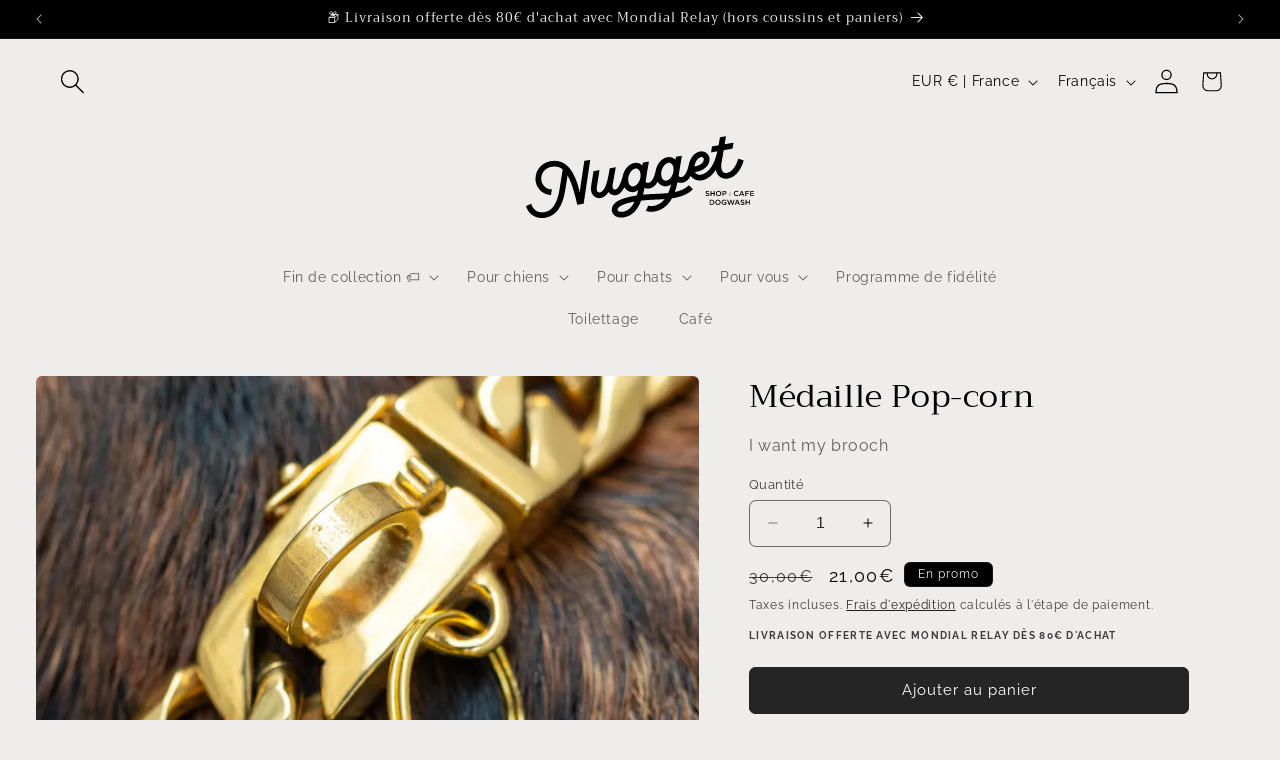

--- FILE ---
content_type: text/html; charset=utf-8
request_url: https://nuggetshop.fr/products/medaille-pop-corn
body_size: 53627
content:
<!doctype html>
<html class="no-js" lang="fr">
  <head>
   <!-- Google Tag Manager -->
<script>(function(w,d,s,l,i){w[l]=w[l]||[];w[l].push({'gtm.start':
new Date().getTime(),event:'gtm.js'});var f=d.getElementsByTagName(s)[0],
j=d.createElement(s),dl=l!='dataLayer'?'&l='+l:'';j.async=true;j.src=
'https://www.googletagmanager.com/gtm.js?id='+i+dl;f.parentNode.insertBefore(j,f);
})(window,document,'script','dataLayer','GTM-5ZLB57ND');</script>
<!-- End Google Tag Manager --> <meta charset="utf-8">
    <meta http-equiv="X-UA-Compatible" content="IE=edge">
    <meta name="viewport" content="width=device-width,initial-scale=1">
    <meta name="theme-color" content="">
    <link rel="canonical" href="https://nuggetshop.fr/products/medaille-pop-corn">
    <script src="https://apis.google.com/js/platform.js?onload=renderOptIn" async defer></script>

    <script type="application/ld+json">
    {
      "@context": "https://schema.org",
      "@type": "LocalBusiness",
      "name": "NUGGET - Boutique pour chien & chat à Bordeaux. Concept store café, dogwash et toilettage.",
      "address": {
        "@type": "PostalAddress",
        "streetAddress": "43 Rue des Bahutiers",
        "addressLocality": "Bordeaux",
        "postalCode": "33000",
        "addressCountry": "FR"
      },
      "aggregateRating": {
        "@type": "AggregateRating",
        "ratingValue": "4.9",
        "reviewCount": "91"
      }
    }
    </script>


<script>
  window.renderOptIn = function() {
    window.gapi.load('surveyoptin', function() {
      window.gapi.surveyoptin.render(
        {
          // REQUIRED FIELDS
          "merchant_id": 5327269963,
          "order_id": "ORDER_ID",
          "email": "CUSTOMER_EMAIL",
          "delivery_country": "COUNTRY_CODE",
          "estimated_delivery_date": "YYYY-MM-DD",

          // OPTIONAL FIELDS
          "products": [{"gtin":"GTIN1"}, {"gtin":"GTIN2"}]
        });
    });
  }
</script><link rel="icon" type="image/png" href="//nuggetshop.fr/cdn/shop/files/Logo_Carre_Google_Nugget.png?crop=center&height=32&v=1734429747&width=32"><link rel="preconnect" href="https://fonts.shopifycdn.com" crossorigin><title>
      Médaille Pop-corn
 &ndash; Nugget Concept Store Bordeaux</title>

    
      <meta name="description" content="On craque pour cette médaille pop-corn. Ce pendentif est fabriqué en acier inoxydable de haute qualité. Médaille sans gravure. Dimension : 2cm x 3cm Pourquoi on aime ?  Son design coloré Bon à savoir  Entretien : peut être nettoyé à l’eau tiède et au savon doux, ou avec un chiffon doux et sec. Elle ne doit pas être exp">
    

    

<meta property="og:site_name" content="Nugget Concept Store Bordeaux">
<meta property="og:url" content="https://nuggetshop.fr/products/medaille-pop-corn">
<meta property="og:title" content="Médaille Pop-corn">
<meta property="og:type" content="product">
<meta property="og:description" content="On craque pour cette médaille pop-corn. Ce pendentif est fabriqué en acier inoxydable de haute qualité. Médaille sans gravure. Dimension : 2cm x 3cm Pourquoi on aime ?  Son design coloré Bon à savoir  Entretien : peut être nettoyé à l’eau tiède et au savon doux, ou avec un chiffon doux et sec. Elle ne doit pas être exp"><meta property="og:image" content="http://nuggetshop.fr/cdn/shop/files/PopCorn.webp?v=1767767880">
  <meta property="og:image:secure_url" content="https://nuggetshop.fr/cdn/shop/files/PopCorn.webp?v=1767767880">
  <meta property="og:image:width" content="1080">
  <meta property="og:image:height" content="1619"><meta property="og:price:amount" content="21,00">
  <meta property="og:price:currency" content="EUR"><meta name="twitter:card" content="summary_large_image">
<meta name="twitter:title" content="Médaille Pop-corn">
<meta name="twitter:description" content="On craque pour cette médaille pop-corn. Ce pendentif est fabriqué en acier inoxydable de haute qualité. Médaille sans gravure. Dimension : 2cm x 3cm Pourquoi on aime ?  Son design coloré Bon à savoir  Entretien : peut être nettoyé à l’eau tiède et au savon doux, ou avec un chiffon doux et sec. Elle ne doit pas être exp">


    <script src="//nuggetshop.fr/cdn/shop/t/2/assets/constants.js?v=58251544750838685771694609862" defer="defer"></script>
    <script src="//nuggetshop.fr/cdn/shop/t/2/assets/pubsub.js?v=158357773527763999511694609862" defer="defer"></script>
    <script src="//nuggetshop.fr/cdn/shop/t/2/assets/global.js?v=54939145903281508041694609862" defer="defer"></script><script src="//nuggetshop.fr/cdn/shop/t/2/assets/animations.js?v=88693664871331136111694609861" defer="defer"></script><script>window.performance && window.performance.mark && window.performance.mark('shopify.content_for_header.start');</script><meta name="facebook-domain-verification" content="sn0p9xq8yzy4ikyelgl5hwrhmfuzvu">
<meta id="shopify-digital-wallet" name="shopify-digital-wallet" content="/81746854229/digital_wallets/dialog">
<meta name="shopify-checkout-api-token" content="c962d4c348b91ac764a3f3f37e51bb13">
<meta id="in-context-paypal-metadata" data-shop-id="81746854229" data-venmo-supported="false" data-environment="production" data-locale="fr_FR" data-paypal-v4="true" data-currency="EUR">
<link rel="alternate" hreflang="x-default" href="https://nuggetshop.fr/products/medaille-pop-corn">
<link rel="alternate" hreflang="fr" href="https://nuggetshop.fr/products/medaille-pop-corn">
<link rel="alternate" hreflang="en" href="https://nuggetshop.fr/en/products/medaille-pop-corn">
<link rel="alternate" type="application/json+oembed" href="https://nuggetshop.fr/products/medaille-pop-corn.oembed">
<script async="async" src="/checkouts/internal/preloads.js?locale=fr-FR"></script>
<link rel="preconnect" href="https://shop.app" crossorigin="anonymous">
<script async="async" src="https://shop.app/checkouts/internal/preloads.js?locale=fr-FR&shop_id=81746854229" crossorigin="anonymous"></script>
<script id="apple-pay-shop-capabilities" type="application/json">{"shopId":81746854229,"countryCode":"FR","currencyCode":"EUR","merchantCapabilities":["supports3DS"],"merchantId":"gid:\/\/shopify\/Shop\/81746854229","merchantName":"Nugget Concept Store Bordeaux","requiredBillingContactFields":["postalAddress","email","phone"],"requiredShippingContactFields":["postalAddress","email","phone"],"shippingType":"shipping","supportedNetworks":["visa","masterCard","amex","maestro"],"total":{"type":"pending","label":"Nugget Concept Store Bordeaux","amount":"1.00"},"shopifyPaymentsEnabled":true,"supportsSubscriptions":true}</script>
<script id="shopify-features" type="application/json">{"accessToken":"c962d4c348b91ac764a3f3f37e51bb13","betas":["rich-media-storefront-analytics"],"domain":"nuggetshop.fr","predictiveSearch":true,"shopId":81746854229,"locale":"fr"}</script>
<script>var Shopify = Shopify || {};
Shopify.shop = "14623b.myshopify.com";
Shopify.locale = "fr";
Shopify.currency = {"active":"EUR","rate":"1.0"};
Shopify.country = "FR";
Shopify.theme = {"name":"Craft","id":158689624405,"schema_name":"Craft","schema_version":"11.0.0","theme_store_id":1368,"role":"main"};
Shopify.theme.handle = "null";
Shopify.theme.style = {"id":null,"handle":null};
Shopify.cdnHost = "nuggetshop.fr/cdn";
Shopify.routes = Shopify.routes || {};
Shopify.routes.root = "/";</script>
<script type="module">!function(o){(o.Shopify=o.Shopify||{}).modules=!0}(window);</script>
<script>!function(o){function n(){var o=[];function n(){o.push(Array.prototype.slice.apply(arguments))}return n.q=o,n}var t=o.Shopify=o.Shopify||{};t.loadFeatures=n(),t.autoloadFeatures=n()}(window);</script>
<script>
  window.ShopifyPay = window.ShopifyPay || {};
  window.ShopifyPay.apiHost = "shop.app\/pay";
  window.ShopifyPay.redirectState = null;
</script>
<script id="shop-js-analytics" type="application/json">{"pageType":"product"}</script>
<script defer="defer" async type="module" src="//nuggetshop.fr/cdn/shopifycloud/shop-js/modules/v2/client.init-shop-cart-sync_BcDpqI9l.fr.esm.js"></script>
<script defer="defer" async type="module" src="//nuggetshop.fr/cdn/shopifycloud/shop-js/modules/v2/chunk.common_a1Rf5Dlz.esm.js"></script>
<script defer="defer" async type="module" src="//nuggetshop.fr/cdn/shopifycloud/shop-js/modules/v2/chunk.modal_Djra7sW9.esm.js"></script>
<script type="module">
  await import("//nuggetshop.fr/cdn/shopifycloud/shop-js/modules/v2/client.init-shop-cart-sync_BcDpqI9l.fr.esm.js");
await import("//nuggetshop.fr/cdn/shopifycloud/shop-js/modules/v2/chunk.common_a1Rf5Dlz.esm.js");
await import("//nuggetshop.fr/cdn/shopifycloud/shop-js/modules/v2/chunk.modal_Djra7sW9.esm.js");

  window.Shopify.SignInWithShop?.initShopCartSync?.({"fedCMEnabled":true,"windoidEnabled":true});

</script>
<script>
  window.Shopify = window.Shopify || {};
  if (!window.Shopify.featureAssets) window.Shopify.featureAssets = {};
  window.Shopify.featureAssets['shop-js'] = {"shop-cart-sync":["modules/v2/client.shop-cart-sync_BLrx53Hf.fr.esm.js","modules/v2/chunk.common_a1Rf5Dlz.esm.js","modules/v2/chunk.modal_Djra7sW9.esm.js"],"init-fed-cm":["modules/v2/client.init-fed-cm_C8SUwJ8U.fr.esm.js","modules/v2/chunk.common_a1Rf5Dlz.esm.js","modules/v2/chunk.modal_Djra7sW9.esm.js"],"shop-cash-offers":["modules/v2/client.shop-cash-offers_BBp_MjBM.fr.esm.js","modules/v2/chunk.common_a1Rf5Dlz.esm.js","modules/v2/chunk.modal_Djra7sW9.esm.js"],"shop-login-button":["modules/v2/client.shop-login-button_Dw6kG_iO.fr.esm.js","modules/v2/chunk.common_a1Rf5Dlz.esm.js","modules/v2/chunk.modal_Djra7sW9.esm.js"],"pay-button":["modules/v2/client.pay-button_BJDaAh68.fr.esm.js","modules/v2/chunk.common_a1Rf5Dlz.esm.js","modules/v2/chunk.modal_Djra7sW9.esm.js"],"shop-button":["modules/v2/client.shop-button_DBWL94V3.fr.esm.js","modules/v2/chunk.common_a1Rf5Dlz.esm.js","modules/v2/chunk.modal_Djra7sW9.esm.js"],"avatar":["modules/v2/client.avatar_BTnouDA3.fr.esm.js"],"init-windoid":["modules/v2/client.init-windoid_77FSIiws.fr.esm.js","modules/v2/chunk.common_a1Rf5Dlz.esm.js","modules/v2/chunk.modal_Djra7sW9.esm.js"],"init-shop-for-new-customer-accounts":["modules/v2/client.init-shop-for-new-customer-accounts_QoC3RJm9.fr.esm.js","modules/v2/client.shop-login-button_Dw6kG_iO.fr.esm.js","modules/v2/chunk.common_a1Rf5Dlz.esm.js","modules/v2/chunk.modal_Djra7sW9.esm.js"],"init-shop-email-lookup-coordinator":["modules/v2/client.init-shop-email-lookup-coordinator_D4ioGzPw.fr.esm.js","modules/v2/chunk.common_a1Rf5Dlz.esm.js","modules/v2/chunk.modal_Djra7sW9.esm.js"],"init-shop-cart-sync":["modules/v2/client.init-shop-cart-sync_BcDpqI9l.fr.esm.js","modules/v2/chunk.common_a1Rf5Dlz.esm.js","modules/v2/chunk.modal_Djra7sW9.esm.js"],"shop-toast-manager":["modules/v2/client.shop-toast-manager_B-eIbpHW.fr.esm.js","modules/v2/chunk.common_a1Rf5Dlz.esm.js","modules/v2/chunk.modal_Djra7sW9.esm.js"],"init-customer-accounts":["modules/v2/client.init-customer-accounts_BcBSUbIK.fr.esm.js","modules/v2/client.shop-login-button_Dw6kG_iO.fr.esm.js","modules/v2/chunk.common_a1Rf5Dlz.esm.js","modules/v2/chunk.modal_Djra7sW9.esm.js"],"init-customer-accounts-sign-up":["modules/v2/client.init-customer-accounts-sign-up_DvG__VHD.fr.esm.js","modules/v2/client.shop-login-button_Dw6kG_iO.fr.esm.js","modules/v2/chunk.common_a1Rf5Dlz.esm.js","modules/v2/chunk.modal_Djra7sW9.esm.js"],"shop-follow-button":["modules/v2/client.shop-follow-button_Dnx6fDH9.fr.esm.js","modules/v2/chunk.common_a1Rf5Dlz.esm.js","modules/v2/chunk.modal_Djra7sW9.esm.js"],"checkout-modal":["modules/v2/client.checkout-modal_BDH3MUqJ.fr.esm.js","modules/v2/chunk.common_a1Rf5Dlz.esm.js","modules/v2/chunk.modal_Djra7sW9.esm.js"],"shop-login":["modules/v2/client.shop-login_CV9Paj8R.fr.esm.js","modules/v2/chunk.common_a1Rf5Dlz.esm.js","modules/v2/chunk.modal_Djra7sW9.esm.js"],"lead-capture":["modules/v2/client.lead-capture_DGQOTB4e.fr.esm.js","modules/v2/chunk.common_a1Rf5Dlz.esm.js","modules/v2/chunk.modal_Djra7sW9.esm.js"],"payment-terms":["modules/v2/client.payment-terms_BQYK7nq4.fr.esm.js","modules/v2/chunk.common_a1Rf5Dlz.esm.js","modules/v2/chunk.modal_Djra7sW9.esm.js"]};
</script>
<script id="__st">var __st={"a":81746854229,"offset":3600,"reqid":"a3748fee-f107-47e1-84fe-7e5c15f11a65-1769331743","pageurl":"nuggetshop.fr\/products\/medaille-pop-corn","u":"e7d660552d70","p":"product","rtyp":"product","rid":10206057857365};</script>
<script>window.ShopifyPaypalV4VisibilityTracking = true;</script>
<script id="captcha-bootstrap">!function(){'use strict';const t='contact',e='account',n='new_comment',o=[[t,t],['blogs',n],['comments',n],[t,'customer']],c=[[e,'customer_login'],[e,'guest_login'],[e,'recover_customer_password'],[e,'create_customer']],r=t=>t.map((([t,e])=>`form[action*='/${t}']:not([data-nocaptcha='true']) input[name='form_type'][value='${e}']`)).join(','),a=t=>()=>t?[...document.querySelectorAll(t)].map((t=>t.form)):[];function s(){const t=[...o],e=r(t);return a(e)}const i='password',u='form_key',d=['recaptcha-v3-token','g-recaptcha-response','h-captcha-response',i],f=()=>{try{return window.sessionStorage}catch{return}},m='__shopify_v',_=t=>t.elements[u];function p(t,e,n=!1){try{const o=window.sessionStorage,c=JSON.parse(o.getItem(e)),{data:r}=function(t){const{data:e,action:n}=t;return t[m]||n?{data:e,action:n}:{data:t,action:n}}(c);for(const[e,n]of Object.entries(r))t.elements[e]&&(t.elements[e].value=n);n&&o.removeItem(e)}catch(o){console.error('form repopulation failed',{error:o})}}const l='form_type',E='cptcha';function T(t){t.dataset[E]=!0}const w=window,h=w.document,L='Shopify',v='ce_forms',y='captcha';let A=!1;((t,e)=>{const n=(g='f06e6c50-85a8-45c8-87d0-21a2b65856fe',I='https://cdn.shopify.com/shopifycloud/storefront-forms-hcaptcha/ce_storefront_forms_captcha_hcaptcha.v1.5.2.iife.js',D={infoText:'Protégé par hCaptcha',privacyText:'Confidentialité',termsText:'Conditions'},(t,e,n)=>{const o=w[L][v],c=o.bindForm;if(c)return c(t,g,e,D).then(n);var r;o.q.push([[t,g,e,D],n]),r=I,A||(h.body.append(Object.assign(h.createElement('script'),{id:'captcha-provider',async:!0,src:r})),A=!0)});var g,I,D;w[L]=w[L]||{},w[L][v]=w[L][v]||{},w[L][v].q=[],w[L][y]=w[L][y]||{},w[L][y].protect=function(t,e){n(t,void 0,e),T(t)},Object.freeze(w[L][y]),function(t,e,n,w,h,L){const[v,y,A,g]=function(t,e,n){const i=e?o:[],u=t?c:[],d=[...i,...u],f=r(d),m=r(i),_=r(d.filter((([t,e])=>n.includes(e))));return[a(f),a(m),a(_),s()]}(w,h,L),I=t=>{const e=t.target;return e instanceof HTMLFormElement?e:e&&e.form},D=t=>v().includes(t);t.addEventListener('submit',(t=>{const e=I(t);if(!e)return;const n=D(e)&&!e.dataset.hcaptchaBound&&!e.dataset.recaptchaBound,o=_(e),c=g().includes(e)&&(!o||!o.value);(n||c)&&t.preventDefault(),c&&!n&&(function(t){try{if(!f())return;!function(t){const e=f();if(!e)return;const n=_(t);if(!n)return;const o=n.value;o&&e.removeItem(o)}(t);const e=Array.from(Array(32),(()=>Math.random().toString(36)[2])).join('');!function(t,e){_(t)||t.append(Object.assign(document.createElement('input'),{type:'hidden',name:u})),t.elements[u].value=e}(t,e),function(t,e){const n=f();if(!n)return;const o=[...t.querySelectorAll(`input[type='${i}']`)].map((({name:t})=>t)),c=[...d,...o],r={};for(const[a,s]of new FormData(t).entries())c.includes(a)||(r[a]=s);n.setItem(e,JSON.stringify({[m]:1,action:t.action,data:r}))}(t,e)}catch(e){console.error('failed to persist form',e)}}(e),e.submit())}));const S=(t,e)=>{t&&!t.dataset[E]&&(n(t,e.some((e=>e===t))),T(t))};for(const o of['focusin','change'])t.addEventListener(o,(t=>{const e=I(t);D(e)&&S(e,y())}));const B=e.get('form_key'),M=e.get(l),P=B&&M;t.addEventListener('DOMContentLoaded',(()=>{const t=y();if(P)for(const e of t)e.elements[l].value===M&&p(e,B);[...new Set([...A(),...v().filter((t=>'true'===t.dataset.shopifyCaptcha))])].forEach((e=>S(e,t)))}))}(h,new URLSearchParams(w.location.search),n,t,e,['guest_login'])})(!0,!0)}();</script>
<script integrity="sha256-4kQ18oKyAcykRKYeNunJcIwy7WH5gtpwJnB7kiuLZ1E=" data-source-attribution="shopify.loadfeatures" defer="defer" src="//nuggetshop.fr/cdn/shopifycloud/storefront/assets/storefront/load_feature-a0a9edcb.js" crossorigin="anonymous"></script>
<script crossorigin="anonymous" defer="defer" src="//nuggetshop.fr/cdn/shopifycloud/storefront/assets/shopify_pay/storefront-65b4c6d7.js?v=20250812"></script>
<script data-source-attribution="shopify.dynamic_checkout.dynamic.init">var Shopify=Shopify||{};Shopify.PaymentButton=Shopify.PaymentButton||{isStorefrontPortableWallets:!0,init:function(){window.Shopify.PaymentButton.init=function(){};var t=document.createElement("script");t.src="https://nuggetshop.fr/cdn/shopifycloud/portable-wallets/latest/portable-wallets.fr.js",t.type="module",document.head.appendChild(t)}};
</script>
<script data-source-attribution="shopify.dynamic_checkout.buyer_consent">
  function portableWalletsHideBuyerConsent(e){var t=document.getElementById("shopify-buyer-consent"),n=document.getElementById("shopify-subscription-policy-button");t&&n&&(t.classList.add("hidden"),t.setAttribute("aria-hidden","true"),n.removeEventListener("click",e))}function portableWalletsShowBuyerConsent(e){var t=document.getElementById("shopify-buyer-consent"),n=document.getElementById("shopify-subscription-policy-button");t&&n&&(t.classList.remove("hidden"),t.removeAttribute("aria-hidden"),n.addEventListener("click",e))}window.Shopify?.PaymentButton&&(window.Shopify.PaymentButton.hideBuyerConsent=portableWalletsHideBuyerConsent,window.Shopify.PaymentButton.showBuyerConsent=portableWalletsShowBuyerConsent);
</script>
<script data-source-attribution="shopify.dynamic_checkout.cart.bootstrap">document.addEventListener("DOMContentLoaded",(function(){function t(){return document.querySelector("shopify-accelerated-checkout-cart, shopify-accelerated-checkout")}if(t())Shopify.PaymentButton.init();else{new MutationObserver((function(e,n){t()&&(Shopify.PaymentButton.init(),n.disconnect())})).observe(document.body,{childList:!0,subtree:!0})}}));
</script>
<script id='scb4127' type='text/javascript' async='' src='https://nuggetshop.fr/cdn/shopifycloud/privacy-banner/storefront-banner.js'></script><link id="shopify-accelerated-checkout-styles" rel="stylesheet" media="screen" href="https://nuggetshop.fr/cdn/shopifycloud/portable-wallets/latest/accelerated-checkout-backwards-compat.css" crossorigin="anonymous">
<style id="shopify-accelerated-checkout-cart">
        #shopify-buyer-consent {
  margin-top: 1em;
  display: inline-block;
  width: 100%;
}

#shopify-buyer-consent.hidden {
  display: none;
}

#shopify-subscription-policy-button {
  background: none;
  border: none;
  padding: 0;
  text-decoration: underline;
  font-size: inherit;
  cursor: pointer;
}

#shopify-subscription-policy-button::before {
  box-shadow: none;
}

      </style>
<script id="sections-script" data-sections="header" defer="defer" src="//nuggetshop.fr/cdn/shop/t/2/compiled_assets/scripts.js?v=2236"></script>
<script>window.performance && window.performance.mark && window.performance.mark('shopify.content_for_header.end');</script>


    <style data-shopify>
      @font-face {
  font-family: Raleway;
  font-weight: 400;
  font-style: normal;
  font-display: swap;
  src: url("//nuggetshop.fr/cdn/fonts/raleway/raleway_n4.2c76ddd103ff0f30b1230f13e160330ff8b2c68a.woff2") format("woff2"),
       url("//nuggetshop.fr/cdn/fonts/raleway/raleway_n4.c057757dddc39994ad5d9c9f58e7c2c2a72359a9.woff") format("woff");
}

      @font-face {
  font-family: Raleway;
  font-weight: 700;
  font-style: normal;
  font-display: swap;
  src: url("//nuggetshop.fr/cdn/fonts/raleway/raleway_n7.740cf9e1e4566800071db82eeca3cca45f43ba63.woff2") format("woff2"),
       url("//nuggetshop.fr/cdn/fonts/raleway/raleway_n7.84943791ecde186400af8db54cf3b5b5e5049a8f.woff") format("woff");
}

      @font-face {
  font-family: Raleway;
  font-weight: 400;
  font-style: italic;
  font-display: swap;
  src: url("//nuggetshop.fr/cdn/fonts/raleway/raleway_i4.aaa73a72f55a5e60da3e9a082717e1ed8f22f0a2.woff2") format("woff2"),
       url("//nuggetshop.fr/cdn/fonts/raleway/raleway_i4.650670cc243082f8988ecc5576b6d613cfd5a8ee.woff") format("woff");
}

      @font-face {
  font-family: Raleway;
  font-weight: 700;
  font-style: italic;
  font-display: swap;
  src: url("//nuggetshop.fr/cdn/fonts/raleway/raleway_i7.6d68e3c55f3382a6b4f1173686f538d89ce56dbc.woff2") format("woff2"),
       url("//nuggetshop.fr/cdn/fonts/raleway/raleway_i7.ed82a5a5951418ec5b6b0a5010cb65216574b2bd.woff") format("woff");
}

      @font-face {
  font-family: Trirong;
  font-weight: 400;
  font-style: normal;
  font-display: swap;
  src: url("//nuggetshop.fr/cdn/fonts/trirong/trirong_n4.46b40419aaa69bf77077c3108d75dad5a0318d4b.woff2") format("woff2"),
       url("//nuggetshop.fr/cdn/fonts/trirong/trirong_n4.97753898e63cd7e164ad614681eba2c7fe577190.woff") format("woff");
}


      
        :root,
        .color-background-1 {
          --color-background: 239,236,236;
        
          --gradient-background: #efecec;
        
        --color-foreground: 0,0,0;
        --color-shadow: 37,37,37;
        --color-button: 37,37,37;
        --color-button-text: 255,255,255;
        --color-secondary-button: 239,236,236;
        --color-secondary-button-text: 0,0,0;
        --color-link: 0,0,0;
        --color-badge-foreground: 0,0,0;
        --color-badge-background: 239,236,236;
        --color-badge-border: 0,0,0;
        --payment-terms-background-color: rgb(239 236 236);
      }
      
        
        .color-background-2 {
          --color-background: 255,255,255;
        
          --gradient-background: #ffffff;
        
        --color-foreground: 37,37,37;
        --color-shadow: 37,37,37;
        --color-button: 37,37,37;
        --color-button-text: 255,255,255;
        --color-secondary-button: 255,255,255;
        --color-secondary-button-text: 37,37,37;
        --color-link: 37,37,37;
        --color-badge-foreground: 37,37,37;
        --color-badge-background: 255,255,255;
        --color-badge-border: 37,37,37;
        --payment-terms-background-color: rgb(255 255 255);
      }
      
        
        .color-inverse {
          --color-background: 247,164,141;
        
          --gradient-background: #f7a48d;
        
        --color-foreground: 0,0,0;
        --color-shadow: 37,37,37;
        --color-button: 239,236,236;
        --color-button-text: 113,106,86;
        --color-secondary-button: 247,164,141;
        --color-secondary-button-text: 239,236,236;
        --color-link: 239,236,236;
        --color-badge-foreground: 0,0,0;
        --color-badge-background: 247,164,141;
        --color-badge-border: 0,0,0;
        --payment-terms-background-color: rgb(247 164 141);
      }
      
        
        .color-accent-1 {
          --color-background: 53,72,55;
        
          --gradient-background: #354837;
        
        --color-foreground: 255,255,255;
        --color-shadow: 37,37,37;
        --color-button: 239,236,236;
        --color-button-text: 44,51,47;
        --color-secondary-button: 53,72,55;
        --color-secondary-button-text: 239,236,236;
        --color-link: 239,236,236;
        --color-badge-foreground: 255,255,255;
        --color-badge-background: 53,72,55;
        --color-badge-border: 255,255,255;
        --payment-terms-background-color: rgb(53 72 55);
      }
      
        
        .color-accent-2 {
          --color-background: 0,0,0;
        
          --gradient-background: #000000;
        
        --color-foreground: 239,236,236;
        --color-shadow: 37,37,37;
        --color-button: 253,238,222;
        --color-button-text: 63,81,71;
        --color-secondary-button: 0,0,0;
        --color-secondary-button-text: 253,238,222;
        --color-link: 253,238,222;
        --color-badge-foreground: 239,236,236;
        --color-badge-background: 0,0,0;
        --color-badge-border: 239,236,236;
        --payment-terms-background-color: rgb(0 0 0);
      }
      

      body, .color-background-1, .color-background-2, .color-inverse, .color-accent-1, .color-accent-2 {
        color: rgba(var(--color-foreground), 0.75);
        background-color: rgb(var(--color-background));
      }

      :root {
        --font-body-family: Raleway, sans-serif;
        --font-body-style: normal;
        --font-body-weight: 400;
        --font-body-weight-bold: 700;

        --font-heading-family: Trirong, serif;
        --font-heading-style: normal;
        --font-heading-weight: 400;

        --font-body-scale: 1.0;
        --font-heading-scale: 1.0;

        --media-padding: px;
        --media-border-opacity: 0.1;
        --media-border-width: 0px;
        --media-radius: 6px;
        --media-shadow-opacity: 0.0;
        --media-shadow-horizontal-offset: 0px;
        --media-shadow-vertical-offset: 4px;
        --media-shadow-blur-radius: 5px;
        --media-shadow-visible: 0;

        --page-width: 140rem;
        --page-width-margin: 0rem;

        --product-card-image-padding: 0.0rem;
        --product-card-corner-radius: 0.6rem;
        --product-card-text-alignment: center;
        --product-card-border-width: 0.1rem;
        --product-card-border-opacity: 0.1;
        --product-card-shadow-opacity: 0.0;
        --product-card-shadow-visible: 0;
        --product-card-shadow-horizontal-offset: 0.0rem;
        --product-card-shadow-vertical-offset: 0.4rem;
        --product-card-shadow-blur-radius: 0.5rem;

        --collection-card-image-padding: 0.0rem;
        --collection-card-corner-radius: 0.6rem;
        --collection-card-text-alignment: left;
        --collection-card-border-width: 0.1rem;
        --collection-card-border-opacity: 0.1;
        --collection-card-shadow-opacity: 0.0;
        --collection-card-shadow-visible: 0;
        --collection-card-shadow-horizontal-offset: 0.0rem;
        --collection-card-shadow-vertical-offset: 0.4rem;
        --collection-card-shadow-blur-radius: 0.5rem;

        --blog-card-image-padding: 0.0rem;
        --blog-card-corner-radius: 0.6rem;
        --blog-card-text-alignment: left;
        --blog-card-border-width: 0.1rem;
        --blog-card-border-opacity: 0.1;
        --blog-card-shadow-opacity: 0.0;
        --blog-card-shadow-visible: 0;
        --blog-card-shadow-horizontal-offset: 0.0rem;
        --blog-card-shadow-vertical-offset: 0.4rem;
        --blog-card-shadow-blur-radius: 0.5rem;

        --badge-corner-radius: 0.6rem;

        --popup-border-width: 1px;
        --popup-border-opacity: 0.5;
        --popup-corner-radius: 6px;
        --popup-shadow-opacity: 0.0;
        --popup-shadow-horizontal-offset: 0px;
        --popup-shadow-vertical-offset: 4px;
        --popup-shadow-blur-radius: 5px;

        --drawer-border-width: 1px;
        --drawer-border-opacity: 0.1;
        --drawer-shadow-opacity: 0.0;
        --drawer-shadow-horizontal-offset: 0px;
        --drawer-shadow-vertical-offset: 4px;
        --drawer-shadow-blur-radius: 5px;

        --spacing-sections-desktop: 0px;
        --spacing-sections-mobile: 0px;

        --grid-desktop-vertical-spacing: 20px;
        --grid-desktop-horizontal-spacing: 28px;
        --grid-mobile-vertical-spacing: 10px;
        --grid-mobile-horizontal-spacing: 14px;

        --text-boxes-border-opacity: 0.1;
        --text-boxes-border-width: 0px;
        --text-boxes-radius: 6px;
        --text-boxes-shadow-opacity: 0.0;
        --text-boxes-shadow-visible: 0;
        --text-boxes-shadow-horizontal-offset: 0px;
        --text-boxes-shadow-vertical-offset: 4px;
        --text-boxes-shadow-blur-radius: 5px;

        --buttons-radius: 6px;
        --buttons-radius-outset: 7px;
        --buttons-border-width: 1px;
        --buttons-border-opacity: 1.0;
        --buttons-shadow-opacity: 0.0;
        --buttons-shadow-visible: 0;
        --buttons-shadow-horizontal-offset: 0px;
        --buttons-shadow-vertical-offset: 4px;
        --buttons-shadow-blur-radius: 5px;
        --buttons-border-offset: 0.3px;

        --inputs-radius: 6px;
        --inputs-border-width: 1px;
        --inputs-border-opacity: 0.55;
        --inputs-shadow-opacity: 0.0;
        --inputs-shadow-horizontal-offset: 0px;
        --inputs-margin-offset: 0px;
        --inputs-shadow-vertical-offset: 4px;
        --inputs-shadow-blur-radius: 5px;
        --inputs-radius-outset: 7px;

        --variant-pills-radius: 40px;
        --variant-pills-border-width: 1px;
        --variant-pills-border-opacity: 0.55;
        --variant-pills-shadow-opacity: 0.0;
        --variant-pills-shadow-horizontal-offset: 0px;
        --variant-pills-shadow-vertical-offset: 4px;
        --variant-pills-shadow-blur-radius: 5px;
      }

      *,
      *::before,
      *::after {
        box-sizing: inherit;
      }

      html {
        box-sizing: border-box;
        font-size: calc(var(--font-body-scale) * 62.5%);
        height: 100%;
      }

      body {
        display: grid;
        grid-template-rows: auto auto 1fr auto;
        grid-template-columns: 100%;
        min-height: 100%;
        margin: 0;
        font-size: 1.5rem;
        letter-spacing: 0.06rem;
        line-height: calc(1 + 0.8 / var(--font-body-scale));
        font-family: var(--font-body-family);
        font-style: var(--font-body-style);
        font-weight: var(--font-body-weight);
      }

      @media screen and (min-width: 750px) {
        body {
          font-size: 1.6rem;
        }
      }
    </style>

    <link href="//nuggetshop.fr/cdn/shop/t/2/assets/base.css?v=153453989186464285231725549212" rel="stylesheet" type="text/css" media="all" />
<link rel="preload" as="font" href="//nuggetshop.fr/cdn/fonts/raleway/raleway_n4.2c76ddd103ff0f30b1230f13e160330ff8b2c68a.woff2" type="font/woff2" crossorigin><link rel="preload" as="font" href="//nuggetshop.fr/cdn/fonts/trirong/trirong_n4.46b40419aaa69bf77077c3108d75dad5a0318d4b.woff2" type="font/woff2" crossorigin><link href="//nuggetshop.fr/cdn/shop/t/2/assets/component-localization-form.css?v=143319823105703127341694609862" rel="stylesheet" type="text/css" media="all" />
      <script src="//nuggetshop.fr/cdn/shop/t/2/assets/localization-form.js?v=161644695336821385561694609862" defer="defer"></script><link
        rel="stylesheet"
        href="//nuggetshop.fr/cdn/shop/t/2/assets/component-predictive-search.css?v=118923337488134913561694609862"
        media="print"
        onload="this.media='all'"
      ><script>
      document.documentElement.className = document.documentElement.className.replace('no-js', 'js');
      if (Shopify.designMode) {
        document.documentElement.classList.add('shopify-design-mode');
      }
    </script>
  <script> window.sd__PreorderUniqueData ={"preorderSetting":{"pre_badges":"No","force_preorder":"No","badge_text":"Pre-Order","badge_bk":"FF1919","badge_color":"ffff","badgeShape":"Rectangle","badgePosition":"top_right","badge_text_size":"11px","animateclass":"hvr-no","global_preorderlimit":"","button_text":"PRE-ORDER","button_message":"Available soon","nopreordermessage":"No Pre-Order for this product","mode":"hover","position":"bottom_always","button_color":"#000","button_text_color":"#fff","button_text_size":"15px","button_font_weight":"normal","button_width":"100%","button_top_margin":"5px","button_radius":"0px","tooltip_bkcolor":"#000","tooltip_opt":"No","tooltip_textcolor":"#fff","custom_note":"Pre-order Item","custom_note_label":"Pre-order Item","qty_limit":"","qty_check":"No","error_customer_msg":"Sorry..!! This much quantity is not available. You can avail maximum","enable_country":"","location_enable":"No","error_message_geo":"Sorry !!! Product is not available at this location.","mandatory_for_customers":"No","customer_delivery_date_feature":"No","customer_delivery_time_feature":"No","customer_delivery_label":"Schedule Delivery"},"developerSetting":{"formselector":"form[data-type=\"add-to-cart-form\"], .product_button form[action=\"\/cart\/add\"], form[action^=\"\/cart\/add\"], form[action=\"\/cart\/add\"]:first, form[action=\"\/zh-TW\/cart\/add\"]:first, form[action=\"\/ko\/cart\/add\"]:first, form[action=\"\/es\/cart\/add\"]:first,form[action=\"\/en\/cart\/add\"]:first, form[action=\"\/de\/cart\/add\"]:first, form[action=\"\/cy\/cart\/add\"]:first, form[action=\"\/cart\/add.js\"]:first, form[action=\"\/fr\/cart\/add\"]:first, form[action=\"\/ar\/cart\/add\"], form[action=\"\/zh-cn\/cart\/add\"], form.product-form, form.product_form, form.gPreorderForm, .product-single__form, .shopify-product-form, #shopify-section-product-template form[action*=\"\/cart\/add\"], form[action*=\"\/cart\/add\"]:visible, .ga-products-table li.ga-product, .pf-product-form, form[action*=\"\/cart\/add\"]:not(.installment), form.main-product-form","buttonselector":"button[name=\"add\"]:first, input[name=\"add\"]:first, button.Sd_addProduct, input[data-action=\"add-to-cart\"], #button-add-to-cart, button.product-form--add-to-cart, button.product-form--atc-button, button.addtocart-button-active, button.product-submit, button.ProductForm__AddToCart, [type=submit]:visible:first, .product-form__add-button, .gPreorderAddToCartBtn, #AddToCart--product-template, .add-to-cart-btn, .product-form__cart-submit, #addToCart, [name=\"add\"], [type=\"submit\"], button.btn-addtocart, .product-submit, .product-form__add-button, [data-action=\"add-to-cart\"], .ProductForm__AddToCart, button[data-add-to-cart]","variantselector1":".product__variant, select:not(.selectoption_id,.product-form__quantity, .delivery_time), .single-option-selector, input[name=\"Size\"], .ProductForm__Variants .ProductForm__Option input[type=\"radio\"], .variant-group input[type=\"radio\"], .swatch input[type=\"radio\"], .gPreorderVariantActivator, .product__swatches [data-swatch-option], .swatch__container .swatch__option, .gf_swatches .gf_swatch, .product-form__controls-group-options select, ul.clickyboxes li, .pf-variant-select, ul.swatches-select li, .product-options__value, .form-check-swatch, button.btn.swatch select.product__variant, .pf-container a, button.variant.option, ul.js-product__variant--container li, .variant-input, .product-variant > ul > li  ,.input--dropdown, .HorizontalList > li, .product-single__swatch__item, .globo-swatch-list ul.value > .select-option, .form-swatch-item, .selector-wrapper select, select.pf-input, ul.swatches-select > li.nt-swatch.swatch_pr_item, ul.gfqv-swatch-values > li, .lh-swatch-select, .swatch-image, .variant-image-swatch, #option-size, .selector-wrapper .replaced, .regular-select-content > .regular-select-item, .radios--input, ul.swatch-view > li > .swatch-selector , .swatch-element input, [data-product-option], .single-option-selector__radio, [data-index^=\"option\"], .SizeSwatchList input, .swatch-panda input[type=radio], .swatch input, .swatch-element input[type=radio], select[id*=\"product-select-\"], select[id|=\"product-select-option\"], [id|=\"productSelect-product\"], [id|=\"ProductSelect-option\"],select[id|=\"product-variants-option\"],select[id|=\"sca-qv-product-selected-option\"],select[id*=\"product-variants-\"],select[id|=\"product-selectors-option\"],select[id|=\"variant-listbox-option\"],select[id|=\"id-option\"],select[id|=\"SingleOptionSelector\"], .variant-input-wrap input, [data-action=\"select-value\"], .no-js-hidden input[type=\"radio\"]","variantselector2":"input[name=\"quantity\"]","variantselector3":"","tags_badges":"","badges_allpages":"","badges_allpages_hide_attr":"","checkoutattr":"input[name=\"checkout\"], button[name=\"checkout\"]","subtotalclass":"","partialtext":"Partial Deposit:","remainingtext":"Remaining Balance:","drawerbuttonattr":"#drawer input[name=\"checkout\"], .yv_side_drawer_wrapper.mini_cart a[href=\"\/checkout\"], #drawer button[name=\"checkout\"], .Drawer button[name=\"checkout\"]","drawersubtotal":"","drawerevents":"header a[href=\"\/cart\"]","remainingenable":"Yes"},"generalSetting":{"counter_theme":"sd_counter1","comingsoontext":"Coming Soon","notify_autosent":"no_disable","coupon_option":"No","account_coupon":"No","auto_coupon":"No","shipping1":"No","shipping2":"No","tax_1":"No","tax_2":"No","com_badges":null,"com_badge_text":"Coming-Soon","com_badge_bk":"FF1919","com_badge_color":"ffff","com_badge_text_size":"11px","comBadgeShape":"Rectangle","comBadgePosition":"top_right","enable_favicon":"No","favbgcolor":"FF0000","favtxtcolor":"FFf","preorder_mode":"mode1","global_preorderlimit":"","mixed_cart":"No","mixed_cart_mode":"inline","mixed_cart_heading":"Warning: you have pre-order and in-stock products in the same cart","mixed_cart_content":"Shipment of your in-stock items may be delayed until your pre-order item is ready for shipping.","counter_days":"Days","counter_hours":"Hours","counter_minutes":"Minutes","counter_seconds":"Seconds"},"notifySetting":{"enablenotify":"No","notify_type":"slide","notifylinktext":"Notify me","sd_notifybuttontext":"Notify me","notifylinktextcolor":"000","notifylink_bkcolor":"fff","notify_textalign":"left","notify_link_txtsize":"14","notify_link_deco":"underline","notify_link_weight":"normal","en_inject":"No","selectinject":"Inject after","injectevent":"CLASS","injectvalue":"sd-advanced-preorder"},"partialSettings":{"payment_type_text":"Payment Type","full_partial":"Yes","fullpay_text":"Preorder","partialpay_text":"Partial Payment","cart_total":"No","total_text":"Partial Cart","checkout_text":"Partial Checkout","note_checkout1":"Initial Partial Payment (Check \"My Account\" page in store for balance payment)","note_checkout2":"Final Partial Payment","full_note_checkout":"Pay initial payment -","partial_cart":"No","partial_msg_txt":"","account_login":"disabled","fullpay_message_text":"Pay full payment - ","partialpay_message_text":"Pay initial payment - ","fullpaybtntext":"Pay Full","partialpaybtntext":"Pay Partial","par_badges":"No","par_badge_text":"Partial-Order","par_badge_bk":"FF1919","par_badge_color":"ffff","par_badge_text_size":"11px","enabletimer":"No","timermsg":"Hurry Up..!! Your cart will be lost in ","timertextcolor":"000","timerbkg":"ddd","timeralign":"left","timertextweight":"normal","timer":"20","timer_border":"none","timerborderpx":"1","timerbordercolor":"000","custom_priceonoff":"No","custom_paytext":"Custom Price"},"AccountPageSetting":{"float_button":"No"},"app":{"appenable":"Yes","memberplan":"free","status_activation":null,"p_status_activation":null,"advanced_premium":null,"today_date_time":"2026-01-25","today_time":"10:02"}}</script>
  <script type="text/javascript">
    (function(c,l,a,r,i,t,y){
        c[a]=c[a]||function(){(c[a].q=c[a].q||[]).push(arguments)};
        t=l.createElement(r);t.async=1;t.src="https://www.clarity.ms/tag/"+i;
        y=l.getElementsByTagName(r)[0];y.parentNode.insertBefore(t,y);
    })(window, document, "clarity", "script", "qmhobv11ky");
</script>
  <!-- BEGIN app block: shopify://apps/gsc-instagram-feed/blocks/embed/96970b1b-b770-454f-b16b-51f47e1aa4ed --><script>
  try {
    window.GSC_INSTAFEED_WIDGETS = [{"key":"GSC-yHEXeWROPXbJoTi","popup":{"avatar":true,"caption":true,"username":true,"likeCount":true,"permalink":true,"commentsCount":true,"permalinkText":"View post"},"blocks":[{"id":"heading-FdDGolctXVuW","type":"heading","align":"center","color":"#000000","value":"Suivez toutes nos actualités sur Instagram","enabled":true,"padding":{"mobile":{},"desktop":{}},"fontWeight":"600","textTransform":"unset","mobileFontSize":"24px","desktopFontSize":"28px"},{"id":"text-fOJkxMmlEMZZ","type":"text","align":"center","color":"#616161","value":"","enabled":true,"padding":{"mobile":{"bottom":"8px"},"desktop":{"bottom":"12px"}},"fontWeight":"400","textTransform":"unset","mobileFontSize":"14px","desktopFontSize":"16px"},{"id":"posts-RZtSrseWwxgl","type":"posts","aspect":"4:3","radius":{"value":"6px","enabled":true},"enabled":true,"padding":{"mobile":{},"desktop":{}},"hoverEffects":{"caption":false,"enabled":true,"instLogo":true,"likeCount":false,"commentsCount":false},"videoAutoplay":false,"mediaClickAction":"link","showMediaTypeIcon":false},{"id":"button-RsRfOTCpogco","href":"https://instagram.com/nugget_conceptstore","type":"button","label":"","width":"content","border":{"size":"2px","color":"#000000","enabled":false},"margin":{"mobile":{"top":"8px","left":"0px","right":"0px","bottom":"0px"},"desktop":{"top":"12px","left":"0px","right":"0px","bottom":"0px"}},"radius":{"value":"12px","enabled":true},"target":"_blank","enabled":true,"padding":{"mobile":{"top":"14px","left":"32px","right":"32px","bottom":"14px"},"desktop":{"top":"16px","left":"48px","right":"48px","bottom":"16px"}},"textColor":"#ffffff","background":{"blur":"0px","color":"#000000","enabled":true},"fontWeight":"600","textTransform":"unset","mobileFontSize":"13px","desktopFontSize":"15px","mobileLetterSpacing":"0","desktopLetterSpacing":"0"}],"enabled":true,"general":{"breakpoint":"512px","mediaFilter":"all","updateInterval":"day"},"container":{"margin":{"mobile":{"top":"0px","left":"0px","right":"0px","bottom":"0px"},"desktop":{"top":"0px","left":"0px","right":"0px","bottom":"0px"}},"radius":{"value":"0px","enabled":false},"padding":{"mobile":{"top":"48px","left":"16px","right":"16px","bottom":"48px"},"desktop":{"top":"80px","left":"20px","right":"20px","bottom":"80px"}},"background":{"blur":"0px","color":"#ececee","enabled":true},"containerWidthType":"full","containerWidthValue":"1024px"},"hasGscLogo":true,"mobileLayout":{"grid":{"gap":"4px","rowCount":2,"columnCount":3},"mode":"auto","variant":"carousel","carousel":{"gap":"4px","autoplay":{"speed":3,"enabled":true},"columnCount":2},"autoConfig":{"grid":{"gap":"4px","rowCount":2,"columnCount":3},"variant":"carousel","carousel":{"gap":"4px","autoplay":{"speed":3,"enabled":true},"columnCount":2}}},"desktopLayout":{"grid":{"gap":"8px","rowCount":1,"columnCount":5},"variant":"grid","carousel":{"gap":"12px","arrows":"always","autoplay":{"speed":3,"enabled":true},"columnCount":5}}}]
  } catch (e) {
    console.log(e);
  }
</script>


<!-- END app block --><!-- BEGIN app block: shopify://apps/c-edd-estimated-delivery-date/blocks/app_setting/4a0685bc-c234-45b2-8382-5ad6a8e3e3fd --><script>
    window.deliveryCommon = window.deliveryCommon || {};
    window.deliveryCommon.setting = {};
    Object.assign(window.deliveryCommon.setting, {
        "shop_currency_code__ed": 'EUR' || 'USD',
        "shop_locale_code__ed": 'fr' || 'en',
        "shop_domain__ed":  '14623b.myshopify.com',
        "product_available__ed": 'true',
        "product_id__ed": '10206057857365'
    });
    window.deliveryED = window.deliveryED || {};
    window.deliveryED.setting = {};
    Object.assign(window.deliveryED.setting, {
        "delivery__app_setting": {"main_delivery_setting":{"is_active":0,"order_delivery_info":"\u003cp\u003eFree Shipping to \u003cstrong\u003e{country_flag}\u003c\/strong\u003e \u003cstrong\u003e{country_name}\u003c\/strong\u003e\u003c\/p\u003e\u003cp\u003eOrder within the next \u003cstrong\u003e{cutoff_time}\u003c\/strong\u003e for dispatch today, and you'll receive your package between \u003cstrong\u003e{order_delivered_minimum_date} and {order_delivered_maximum_date}\u003c\/strong\u003e\u003cbr\/\u003e\u003c\/p\u003e","is_ignore_out_of_stock":0,"out_of_stock_mode":0,"out_of_stock_info":"\u003cp\u003e\u003c\/p\u003e","order_progress_bar_mode":0,"order_progress_setting":{"ordered":{"svg_number":0,"title":"Ordered","tips_description":"After you place the order, we will need 1-3 days to prepare the shipment"},"order_ready":{"svg_number":4,"is_active":1,"title":"Order Ready","date_title":"{order_ready_minimum_date} - {order_ready_maximum_date}","tips_description":"Orders will start to be shipped"},"order_delivered":{"svg_number":10,"title":"Delivered","date_title":"{order_delivered_minimum_date} - {order_delivered_maximum_date}","tips_description":"Estimated arrival date range：{order_delivered_minimum_date} - {order_delivered_maximum_date}"}},"order_delivery_work_week":[0,1,1,1,1,1,0],"order_delivery_day_range":[10,20],"order_delivery_calc_method":0,"order_ready_work_week":[1,1,1,1,1,1,1],"order_ready_day_range":[1,3],"order_ready_calc_method":2,"holiday":[],"order_delivery_date_format":0,"delivery_date_custom_format":"{month_local} {day}","delivery_date_format_zero":1,"delivery_date_format_month_translate":["Jan","Feb","Mar","Apr","May","Jun","Jul","Aug","Sep","Oct","Nov","Dec"],"delivery_date_format_week_translate":["Sun","Mon","Tues","Wed","Thur","Fri","Sat"],"order_delivery_countdown_format":0,"delivery_countdown_custom_format":"{hours} {hours_local} {minutes} {minutes_local} {seconds} {seconds_local}","countdown_format_translate":["Hours","Minutes","Seconds"],"delivery_countdown_format_zero":1,"countdown_cutoff_hour":23,"countdown_cutoff_minute":59,"countdown_cutoff_advanced_enable":0,"countdown_cutoff_advanced":[[23,59],[23,59],[23,59],[23,59],[23,59],[23,59],[23,59]],"countdown_mode":0,"after_deadline_hide_widget":0,"timezone_mode":0,"timezone":0,"todayandtomorrow":[{"lan_code":"en","lan_name":"English","left":"today","right":"tomorrow"}],"translate_country_name":[],"widget_layout_mode":0,"widget_placement_method":0,"widget_placement_position":0,"widget_placement_page":1,"widget_margin":[12,0,0,0],"message_text_widget_appearance_setting":{"border":{"border_width":1,"border_radius":4,"border_line":2},"color":{"text_color":"#000000","background_color":"#FFFFFF","border_color":"#E2E2E2"},"other":{"margin":[0,0,0,0],"padding":[10,10,10,10]}},"progress_bar_widget_appearance_setting":{"color":{"basic":{"icon_color":"#000000","icon_background_color":"#FFFFFF","order_status_title_color":"#000000","date_title_color":"#000000"},"advanced":{"icon_color":"#FFFFFF","icon_background_color":"#000000","progress_line_color":"#000000","order_status_title_color":"#000000","date_title_color":"#000000","description_tips_color":"#FFFFFF","description_tips_background_color":"#000000"}},"font":{"icon_font":20,"order_status_title_font":14,"date_title_font":14,"description_tips_font":14},"other":{"margin":[8,0,0,0]}},"show_country_mode":0,"arrow_down_position":0,"country_modal_background_rgba":[0,0,0,0.5],"country_modal_appearance_setting":{"color":{"text_color":"#000000","background_color":"#FFFFFF","icon_color":"#999999","selected_color":"#f2f2f2"},"border":{"border_radius":7},"font":{"text_font":16,"icon_font":16},"other":{"width":56}},"cart_form_mode":0,"cart_form_position":0,"product_form_position":0,"out_of_stock_product_form_position":0,"cart_checkout_status":1,"cart_checkout_title":"Estimated between","cart_checkout_description":"{order_delivered_minimum_date} and {order_delivered_maximum_date}","widget_custom_css":"","replace_jq":0,"jquery_version":"1.12.0","is_ignore_cookie_cache":0,"is_show_all":0,"p_mapping":11,"product_ids":["10005633630549","10005715779925","10005717877077","10005730623829","10005847310677","10005855109461","10008281678165","10008291737941","10008295932245","10008299274581","10008301568341","10008303927637","10008305566037","10016077611349","10016580763989","10022814843221","10035123847509","10035141935445","10053542576469","10053544444245","10073648267605","10073653641557","10073655214421","10073655247189","10093578846549","10093597884757","10093620101461","10095453831509","10095476801877","10095479652693","10140348678485","10168923521365","10168926503253","10168929976661","10171843641685","10172074033493","10172243902805","10172257894741","10185561899349","10186700325205","10186702946645","10186704945493","10196158316885","10200208277845","10200299864405","10247976649045","10255184724309","10262015869269","10293666120021","10306963046741","10328395809109","10328403378517","10364520300885","8809570533717","8809571713365","8809577578837","8809577906517","8809578103125","8810167435605","8810168353109","8819884360021","8826183287125","8826188104021","8826188955989","8828181807445","8829880500565","8829882433877","8829883679061","8829894984021","8830090477909","8830091264341","8830099226965","8830099685717","8830123901269","8830133403989","8830136484181","8830165090645","8830167712085","8830184194389","8830184423765","8830185177429","8830683840853","8831292113237","8831298732373","8832672203093","8832707592533","9813738914133","9821736665429","9821886153045","9834091053397","9851985789269","9852160442709","9934737867093","9934779187541","9945371017557","9947000471893","9950436786517","9961550610773","9983962218837","9983973065045"]}},
        "delivery__pro_setting": null,
        "delivery__cate_setting": null
    });
</script>

<script src="https://cdn.shopify.com/s/files/1/0654/5637/3996/files/delivery_coder_cc698f59-3829-49b3-8fa2-f9ef0ba024af.js?v=1767391130&t=1088" defer></script>

<!-- END app block --><script src="https://cdn.shopify.com/extensions/019bdffc-d6d8-7c8a-a9b0-1fcd1042438d/https-appointly-com-65/assets/appointly-embed.js" type="text/javascript" defer="defer"></script>
<script src="https://cdn.shopify.com/extensions/0199e776-da15-7f04-8431-019361815ca9/instafeed-app-root-44/assets/gsc-instafeed-widget.js" type="text/javascript" defer="defer"></script>
<script src="https://cdn.shopify.com/extensions/4d5a2c47-c9fc-4724-a26e-14d501c856c6/attrac-6/assets/attrac-embed-bars.js" type="text/javascript" defer="defer"></script>
<link href="https://cdn.shopify.com/extensions/019b80c0-5ba7-77ab-a728-75e1a0ebedc6/c-edd-estimated-delivery-date-27/assets/delivery_coder.css" rel="stylesheet" type="text/css" media="all">
<script src="https://cdn.shopify.com/extensions/019bec76-bf04-75b3-9131-34827afe520d/smile-io-275/assets/smile-loader.js" type="text/javascript" defer="defer"></script>
<link href="https://monorail-edge.shopifysvc.com" rel="dns-prefetch">
<script>(function(){if ("sendBeacon" in navigator && "performance" in window) {try {var session_token_from_headers = performance.getEntriesByType('navigation')[0].serverTiming.find(x => x.name == '_s').description;} catch {var session_token_from_headers = undefined;}var session_cookie_matches = document.cookie.match(/_shopify_s=([^;]*)/);var session_token_from_cookie = session_cookie_matches && session_cookie_matches.length === 2 ? session_cookie_matches[1] : "";var session_token = session_token_from_headers || session_token_from_cookie || "";function handle_abandonment_event(e) {var entries = performance.getEntries().filter(function(entry) {return /monorail-edge.shopifysvc.com/.test(entry.name);});if (!window.abandonment_tracked && entries.length === 0) {window.abandonment_tracked = true;var currentMs = Date.now();var navigation_start = performance.timing.navigationStart;var payload = {shop_id: 81746854229,url: window.location.href,navigation_start,duration: currentMs - navigation_start,session_token,page_type: "product"};window.navigator.sendBeacon("https://monorail-edge.shopifysvc.com/v1/produce", JSON.stringify({schema_id: "online_store_buyer_site_abandonment/1.1",payload: payload,metadata: {event_created_at_ms: currentMs,event_sent_at_ms: currentMs}}));}}window.addEventListener('pagehide', handle_abandonment_event);}}());</script>
<script id="web-pixels-manager-setup">(function e(e,d,r,n,o){if(void 0===o&&(o={}),!Boolean(null===(a=null===(i=window.Shopify)||void 0===i?void 0:i.analytics)||void 0===a?void 0:a.replayQueue)){var i,a;window.Shopify=window.Shopify||{};var t=window.Shopify;t.analytics=t.analytics||{};var s=t.analytics;s.replayQueue=[],s.publish=function(e,d,r){return s.replayQueue.push([e,d,r]),!0};try{self.performance.mark("wpm:start")}catch(e){}var l=function(){var e={modern:/Edge?\/(1{2}[4-9]|1[2-9]\d|[2-9]\d{2}|\d{4,})\.\d+(\.\d+|)|Firefox\/(1{2}[4-9]|1[2-9]\d|[2-9]\d{2}|\d{4,})\.\d+(\.\d+|)|Chrom(ium|e)\/(9{2}|\d{3,})\.\d+(\.\d+|)|(Maci|X1{2}).+ Version\/(15\.\d+|(1[6-9]|[2-9]\d|\d{3,})\.\d+)([,.]\d+|)( \(\w+\)|)( Mobile\/\w+|) Safari\/|Chrome.+OPR\/(9{2}|\d{3,})\.\d+\.\d+|(CPU[ +]OS|iPhone[ +]OS|CPU[ +]iPhone|CPU IPhone OS|CPU iPad OS)[ +]+(15[._]\d+|(1[6-9]|[2-9]\d|\d{3,})[._]\d+)([._]\d+|)|Android:?[ /-](13[3-9]|1[4-9]\d|[2-9]\d{2}|\d{4,})(\.\d+|)(\.\d+|)|Android.+Firefox\/(13[5-9]|1[4-9]\d|[2-9]\d{2}|\d{4,})\.\d+(\.\d+|)|Android.+Chrom(ium|e)\/(13[3-9]|1[4-9]\d|[2-9]\d{2}|\d{4,})\.\d+(\.\d+|)|SamsungBrowser\/([2-9]\d|\d{3,})\.\d+/,legacy:/Edge?\/(1[6-9]|[2-9]\d|\d{3,})\.\d+(\.\d+|)|Firefox\/(5[4-9]|[6-9]\d|\d{3,})\.\d+(\.\d+|)|Chrom(ium|e)\/(5[1-9]|[6-9]\d|\d{3,})\.\d+(\.\d+|)([\d.]+$|.*Safari\/(?![\d.]+ Edge\/[\d.]+$))|(Maci|X1{2}).+ Version\/(10\.\d+|(1[1-9]|[2-9]\d|\d{3,})\.\d+)([,.]\d+|)( \(\w+\)|)( Mobile\/\w+|) Safari\/|Chrome.+OPR\/(3[89]|[4-9]\d|\d{3,})\.\d+\.\d+|(CPU[ +]OS|iPhone[ +]OS|CPU[ +]iPhone|CPU IPhone OS|CPU iPad OS)[ +]+(10[._]\d+|(1[1-9]|[2-9]\d|\d{3,})[._]\d+)([._]\d+|)|Android:?[ /-](13[3-9]|1[4-9]\d|[2-9]\d{2}|\d{4,})(\.\d+|)(\.\d+|)|Mobile Safari.+OPR\/([89]\d|\d{3,})\.\d+\.\d+|Android.+Firefox\/(13[5-9]|1[4-9]\d|[2-9]\d{2}|\d{4,})\.\d+(\.\d+|)|Android.+Chrom(ium|e)\/(13[3-9]|1[4-9]\d|[2-9]\d{2}|\d{4,})\.\d+(\.\d+|)|Android.+(UC? ?Browser|UCWEB|U3)[ /]?(15\.([5-9]|\d{2,})|(1[6-9]|[2-9]\d|\d{3,})\.\d+)\.\d+|SamsungBrowser\/(5\.\d+|([6-9]|\d{2,})\.\d+)|Android.+MQ{2}Browser\/(14(\.(9|\d{2,})|)|(1[5-9]|[2-9]\d|\d{3,})(\.\d+|))(\.\d+|)|K[Aa][Ii]OS\/(3\.\d+|([4-9]|\d{2,})\.\d+)(\.\d+|)/},d=e.modern,r=e.legacy,n=navigator.userAgent;return n.match(d)?"modern":n.match(r)?"legacy":"unknown"}(),u="modern"===l?"modern":"legacy",c=(null!=n?n:{modern:"",legacy:""})[u],f=function(e){return[e.baseUrl,"/wpm","/b",e.hashVersion,"modern"===e.buildTarget?"m":"l",".js"].join("")}({baseUrl:d,hashVersion:r,buildTarget:u}),m=function(e){var d=e.version,r=e.bundleTarget,n=e.surface,o=e.pageUrl,i=e.monorailEndpoint;return{emit:function(e){var a=e.status,t=e.errorMsg,s=(new Date).getTime(),l=JSON.stringify({metadata:{event_sent_at_ms:s},events:[{schema_id:"web_pixels_manager_load/3.1",payload:{version:d,bundle_target:r,page_url:o,status:a,surface:n,error_msg:t},metadata:{event_created_at_ms:s}}]});if(!i)return console&&console.warn&&console.warn("[Web Pixels Manager] No Monorail endpoint provided, skipping logging."),!1;try{return self.navigator.sendBeacon.bind(self.navigator)(i,l)}catch(e){}var u=new XMLHttpRequest;try{return u.open("POST",i,!0),u.setRequestHeader("Content-Type","text/plain"),u.send(l),!0}catch(e){return console&&console.warn&&console.warn("[Web Pixels Manager] Got an unhandled error while logging to Monorail."),!1}}}}({version:r,bundleTarget:l,surface:e.surface,pageUrl:self.location.href,monorailEndpoint:e.monorailEndpoint});try{o.browserTarget=l,function(e){var d=e.src,r=e.async,n=void 0===r||r,o=e.onload,i=e.onerror,a=e.sri,t=e.scriptDataAttributes,s=void 0===t?{}:t,l=document.createElement("script"),u=document.querySelector("head"),c=document.querySelector("body");if(l.async=n,l.src=d,a&&(l.integrity=a,l.crossOrigin="anonymous"),s)for(var f in s)if(Object.prototype.hasOwnProperty.call(s,f))try{l.dataset[f]=s[f]}catch(e){}if(o&&l.addEventListener("load",o),i&&l.addEventListener("error",i),u)u.appendChild(l);else{if(!c)throw new Error("Did not find a head or body element to append the script");c.appendChild(l)}}({src:f,async:!0,onload:function(){if(!function(){var e,d;return Boolean(null===(d=null===(e=window.Shopify)||void 0===e?void 0:e.analytics)||void 0===d?void 0:d.initialized)}()){var d=window.webPixelsManager.init(e)||void 0;if(d){var r=window.Shopify.analytics;r.replayQueue.forEach((function(e){var r=e[0],n=e[1],o=e[2];d.publishCustomEvent(r,n,o)})),r.replayQueue=[],r.publish=d.publishCustomEvent,r.visitor=d.visitor,r.initialized=!0}}},onerror:function(){return m.emit({status:"failed",errorMsg:"".concat(f," has failed to load")})},sri:function(e){var d=/^sha384-[A-Za-z0-9+/=]+$/;return"string"==typeof e&&d.test(e)}(c)?c:"",scriptDataAttributes:o}),m.emit({status:"loading"})}catch(e){m.emit({status:"failed",errorMsg:(null==e?void 0:e.message)||"Unknown error"})}}})({shopId: 81746854229,storefrontBaseUrl: "https://nuggetshop.fr",extensionsBaseUrl: "https://extensions.shopifycdn.com/cdn/shopifycloud/web-pixels-manager",monorailEndpoint: "https://monorail-edge.shopifysvc.com/unstable/produce_batch",surface: "storefront-renderer",enabledBetaFlags: ["2dca8a86"],webPixelsConfigList: [{"id":"1931968853","configuration":"{\"config\":\"{\\\"google_tag_ids\\\":[\\\"AW-16654445619\\\"],\\\"target_country\\\":\\\"FR\\\",\\\"gtag_events\\\":[{\\\"type\\\":\\\"search\\\",\\\"action_label\\\":\\\"AW-16654445619\\\/DCpkCNaKj7caELPYuoU-\\\"},{\\\"type\\\":\\\"begin_checkout\\\",\\\"action_label\\\":\\\"AW-16654445619\\\/EaodCMqKj7caELPYuoU-\\\"},{\\\"type\\\":\\\"view_item\\\",\\\"action_label\\\":\\\"AW-16654445619\\\/P45_CNOKj7caELPYuoU-\\\"},{\\\"type\\\":\\\"purchase\\\",\\\"action_label\\\":\\\"AW-16654445619\\\/NHtxCMeKj7caELPYuoU-\\\"},{\\\"type\\\":\\\"page_view\\\",\\\"action_label\\\":\\\"AW-16654445619\\\/4_3ZCNCKj7caELPYuoU-\\\"},{\\\"type\\\":\\\"add_payment_info\\\",\\\"action_label\\\":\\\"AW-16654445619\\\/MyNKCM2Tj7caELPYuoU-\\\"},{\\\"type\\\":\\\"add_to_cart\\\",\\\"action_label\\\":\\\"AW-16654445619\\\/YUDYCM2Kj7caELPYuoU-\\\"}],\\\"enable_monitoring_mode\\\":false}\"}","eventPayloadVersion":"v1","runtimeContext":"OPEN","scriptVersion":"b2a88bafab3e21179ed38636efcd8a93","type":"APP","apiClientId":1780363,"privacyPurposes":[],"dataSharingAdjustments":{"protectedCustomerApprovalScopes":["read_customer_address","read_customer_email","read_customer_name","read_customer_personal_data","read_customer_phone"]}},{"id":"247693653","configuration":"{\"pixel_id\":\"1532225994171298\",\"pixel_type\":\"facebook_pixel\"}","eventPayloadVersion":"v1","runtimeContext":"OPEN","scriptVersion":"ca16bc87fe92b6042fbaa3acc2fbdaa6","type":"APP","apiClientId":2329312,"privacyPurposes":["ANALYTICS","MARKETING","SALE_OF_DATA"],"dataSharingAdjustments":{"protectedCustomerApprovalScopes":["read_customer_address","read_customer_email","read_customer_name","read_customer_personal_data","read_customer_phone"]}},{"id":"183009621","configuration":"{\"tagID\":\"2613264460849\"}","eventPayloadVersion":"v1","runtimeContext":"STRICT","scriptVersion":"18031546ee651571ed29edbe71a3550b","type":"APP","apiClientId":3009811,"privacyPurposes":["ANALYTICS","MARKETING","SALE_OF_DATA"],"dataSharingAdjustments":{"protectedCustomerApprovalScopes":["read_customer_address","read_customer_email","read_customer_name","read_customer_personal_data","read_customer_phone"]}},{"id":"shopify-app-pixel","configuration":"{}","eventPayloadVersion":"v1","runtimeContext":"STRICT","scriptVersion":"0450","apiClientId":"shopify-pixel","type":"APP","privacyPurposes":["ANALYTICS","MARKETING"]},{"id":"shopify-custom-pixel","eventPayloadVersion":"v1","runtimeContext":"LAX","scriptVersion":"0450","apiClientId":"shopify-pixel","type":"CUSTOM","privacyPurposes":["ANALYTICS","MARKETING"]}],isMerchantRequest: false,initData: {"shop":{"name":"Nugget Concept Store Bordeaux","paymentSettings":{"currencyCode":"EUR"},"myshopifyDomain":"14623b.myshopify.com","countryCode":"FR","storefrontUrl":"https:\/\/nuggetshop.fr"},"customer":null,"cart":null,"checkout":null,"productVariants":[{"price":{"amount":21.0,"currencyCode":"EUR"},"product":{"title":"Médaille Pop-corn","vendor":"I want my brooch","id":"10206057857365","untranslatedTitle":"Médaille Pop-corn","url":"\/products\/medaille-pop-corn","type":"Médaille"},"id":"51664265904469","image":{"src":"\/\/nuggetshop.fr\/cdn\/shop\/files\/PopCorn.webp?v=1767767880"},"sku":null,"title":"Default Title","untranslatedTitle":"Default Title"}],"purchasingCompany":null},},"https://nuggetshop.fr/cdn","fcfee988w5aeb613cpc8e4bc33m6693e112",{"modern":"","legacy":""},{"shopId":"81746854229","storefrontBaseUrl":"https:\/\/nuggetshop.fr","extensionBaseUrl":"https:\/\/extensions.shopifycdn.com\/cdn\/shopifycloud\/web-pixels-manager","surface":"storefront-renderer","enabledBetaFlags":"[\"2dca8a86\"]","isMerchantRequest":"false","hashVersion":"fcfee988w5aeb613cpc8e4bc33m6693e112","publish":"custom","events":"[[\"page_viewed\",{}],[\"product_viewed\",{\"productVariant\":{\"price\":{\"amount\":21.0,\"currencyCode\":\"EUR\"},\"product\":{\"title\":\"Médaille Pop-corn\",\"vendor\":\"I want my brooch\",\"id\":\"10206057857365\",\"untranslatedTitle\":\"Médaille Pop-corn\",\"url\":\"\/products\/medaille-pop-corn\",\"type\":\"Médaille\"},\"id\":\"51664265904469\",\"image\":{\"src\":\"\/\/nuggetshop.fr\/cdn\/shop\/files\/PopCorn.webp?v=1767767880\"},\"sku\":null,\"title\":\"Default Title\",\"untranslatedTitle\":\"Default Title\"}}]]"});</script><script>
  window.ShopifyAnalytics = window.ShopifyAnalytics || {};
  window.ShopifyAnalytics.meta = window.ShopifyAnalytics.meta || {};
  window.ShopifyAnalytics.meta.currency = 'EUR';
  var meta = {"product":{"id":10206057857365,"gid":"gid:\/\/shopify\/Product\/10206057857365","vendor":"I want my brooch","type":"Médaille","handle":"medaille-pop-corn","variants":[{"id":51664265904469,"price":2100,"name":"Médaille Pop-corn","public_title":null,"sku":null}],"remote":false},"page":{"pageType":"product","resourceType":"product","resourceId":10206057857365,"requestId":"a3748fee-f107-47e1-84fe-7e5c15f11a65-1769331743"}};
  for (var attr in meta) {
    window.ShopifyAnalytics.meta[attr] = meta[attr];
  }
</script>
<script class="analytics">
  (function () {
    var customDocumentWrite = function(content) {
      var jquery = null;

      if (window.jQuery) {
        jquery = window.jQuery;
      } else if (window.Checkout && window.Checkout.$) {
        jquery = window.Checkout.$;
      }

      if (jquery) {
        jquery('body').append(content);
      }
    };

    var hasLoggedConversion = function(token) {
      if (token) {
        return document.cookie.indexOf('loggedConversion=' + token) !== -1;
      }
      return false;
    }

    var setCookieIfConversion = function(token) {
      if (token) {
        var twoMonthsFromNow = new Date(Date.now());
        twoMonthsFromNow.setMonth(twoMonthsFromNow.getMonth() + 2);

        document.cookie = 'loggedConversion=' + token + '; expires=' + twoMonthsFromNow;
      }
    }

    var trekkie = window.ShopifyAnalytics.lib = window.trekkie = window.trekkie || [];
    if (trekkie.integrations) {
      return;
    }
    trekkie.methods = [
      'identify',
      'page',
      'ready',
      'track',
      'trackForm',
      'trackLink'
    ];
    trekkie.factory = function(method) {
      return function() {
        var args = Array.prototype.slice.call(arguments);
        args.unshift(method);
        trekkie.push(args);
        return trekkie;
      };
    };
    for (var i = 0; i < trekkie.methods.length; i++) {
      var key = trekkie.methods[i];
      trekkie[key] = trekkie.factory(key);
    }
    trekkie.load = function(config) {
      trekkie.config = config || {};
      trekkie.config.initialDocumentCookie = document.cookie;
      var first = document.getElementsByTagName('script')[0];
      var script = document.createElement('script');
      script.type = 'text/javascript';
      script.onerror = function(e) {
        var scriptFallback = document.createElement('script');
        scriptFallback.type = 'text/javascript';
        scriptFallback.onerror = function(error) {
                var Monorail = {
      produce: function produce(monorailDomain, schemaId, payload) {
        var currentMs = new Date().getTime();
        var event = {
          schema_id: schemaId,
          payload: payload,
          metadata: {
            event_created_at_ms: currentMs,
            event_sent_at_ms: currentMs
          }
        };
        return Monorail.sendRequest("https://" + monorailDomain + "/v1/produce", JSON.stringify(event));
      },
      sendRequest: function sendRequest(endpointUrl, payload) {
        // Try the sendBeacon API
        if (window && window.navigator && typeof window.navigator.sendBeacon === 'function' && typeof window.Blob === 'function' && !Monorail.isIos12()) {
          var blobData = new window.Blob([payload], {
            type: 'text/plain'
          });

          if (window.navigator.sendBeacon(endpointUrl, blobData)) {
            return true;
          } // sendBeacon was not successful

        } // XHR beacon

        var xhr = new XMLHttpRequest();

        try {
          xhr.open('POST', endpointUrl);
          xhr.setRequestHeader('Content-Type', 'text/plain');
          xhr.send(payload);
        } catch (e) {
          console.log(e);
        }

        return false;
      },
      isIos12: function isIos12() {
        return window.navigator.userAgent.lastIndexOf('iPhone; CPU iPhone OS 12_') !== -1 || window.navigator.userAgent.lastIndexOf('iPad; CPU OS 12_') !== -1;
      }
    };
    Monorail.produce('monorail-edge.shopifysvc.com',
      'trekkie_storefront_load_errors/1.1',
      {shop_id: 81746854229,
      theme_id: 158689624405,
      app_name: "storefront",
      context_url: window.location.href,
      source_url: "//nuggetshop.fr/cdn/s/trekkie.storefront.8d95595f799fbf7e1d32231b9a28fd43b70c67d3.min.js"});

        };
        scriptFallback.async = true;
        scriptFallback.src = '//nuggetshop.fr/cdn/s/trekkie.storefront.8d95595f799fbf7e1d32231b9a28fd43b70c67d3.min.js';
        first.parentNode.insertBefore(scriptFallback, first);
      };
      script.async = true;
      script.src = '//nuggetshop.fr/cdn/s/trekkie.storefront.8d95595f799fbf7e1d32231b9a28fd43b70c67d3.min.js';
      first.parentNode.insertBefore(script, first);
    };
    trekkie.load(
      {"Trekkie":{"appName":"storefront","development":false,"defaultAttributes":{"shopId":81746854229,"isMerchantRequest":null,"themeId":158689624405,"themeCityHash":"490099658275251282","contentLanguage":"fr","currency":"EUR","eventMetadataId":"8fa07354-cd70-4d6e-a28e-4abdec34d2b8"},"isServerSideCookieWritingEnabled":true,"monorailRegion":"shop_domain","enabledBetaFlags":["65f19447"]},"Session Attribution":{},"S2S":{"facebookCapiEnabled":true,"source":"trekkie-storefront-renderer","apiClientId":580111}}
    );

    var loaded = false;
    trekkie.ready(function() {
      if (loaded) return;
      loaded = true;

      window.ShopifyAnalytics.lib = window.trekkie;

      var originalDocumentWrite = document.write;
      document.write = customDocumentWrite;
      try { window.ShopifyAnalytics.merchantGoogleAnalytics.call(this); } catch(error) {};
      document.write = originalDocumentWrite;

      window.ShopifyAnalytics.lib.page(null,{"pageType":"product","resourceType":"product","resourceId":10206057857365,"requestId":"a3748fee-f107-47e1-84fe-7e5c15f11a65-1769331743","shopifyEmitted":true});

      var match = window.location.pathname.match(/checkouts\/(.+)\/(thank_you|post_purchase)/)
      var token = match? match[1]: undefined;
      if (!hasLoggedConversion(token)) {
        setCookieIfConversion(token);
        window.ShopifyAnalytics.lib.track("Viewed Product",{"currency":"EUR","variantId":51664265904469,"productId":10206057857365,"productGid":"gid:\/\/shopify\/Product\/10206057857365","name":"Médaille Pop-corn","price":"21.00","sku":null,"brand":"I want my brooch","variant":null,"category":"Médaille","nonInteraction":true,"remote":false},undefined,undefined,{"shopifyEmitted":true});
      window.ShopifyAnalytics.lib.track("monorail:\/\/trekkie_storefront_viewed_product\/1.1",{"currency":"EUR","variantId":51664265904469,"productId":10206057857365,"productGid":"gid:\/\/shopify\/Product\/10206057857365","name":"Médaille Pop-corn","price":"21.00","sku":null,"brand":"I want my brooch","variant":null,"category":"Médaille","nonInteraction":true,"remote":false,"referer":"https:\/\/nuggetshop.fr\/products\/medaille-pop-corn"});
      }
    });


        var eventsListenerScript = document.createElement('script');
        eventsListenerScript.async = true;
        eventsListenerScript.src = "//nuggetshop.fr/cdn/shopifycloud/storefront/assets/shop_events_listener-3da45d37.js";
        document.getElementsByTagName('head')[0].appendChild(eventsListenerScript);

})();</script>
<script
  defer
  src="https://nuggetshop.fr/cdn/shopifycloud/perf-kit/shopify-perf-kit-3.0.4.min.js"
  data-application="storefront-renderer"
  data-shop-id="81746854229"
  data-render-region="gcp-us-east1"
  data-page-type="product"
  data-theme-instance-id="158689624405"
  data-theme-name="Craft"
  data-theme-version="11.0.0"
  data-monorail-region="shop_domain"
  data-resource-timing-sampling-rate="10"
  data-shs="true"
  data-shs-beacon="true"
  data-shs-export-with-fetch="true"
  data-shs-logs-sample-rate="1"
  data-shs-beacon-endpoint="https://nuggetshop.fr/api/collect"
></script>
</head>

  <body class="gradient animate--hover-default">
    <a class="skip-to-content-link button visually-hidden" href="#MainContent">
      Ignorer et passer au contenu
    </a><!-- BEGIN sections: header-group -->
<div id="shopify-section-sections--20776014152021__31857bf1-8cd5-4b31-b50b-c70d44cfeb67" class="shopify-section shopify-section-group-header-group announcement-bar-section"><link href="//nuggetshop.fr/cdn/shop/t/2/assets/component-slideshow.css?v=107725913939919748051694609862" rel="stylesheet" type="text/css" media="all" />
<link href="//nuggetshop.fr/cdn/shop/t/2/assets/component-slider.css?v=114212096148022386971694609862" rel="stylesheet" type="text/css" media="all" />

  <link href="//nuggetshop.fr/cdn/shop/t/2/assets/component-list-social.css?v=35792976012981934991694609861" rel="stylesheet" type="text/css" media="all" />


<div
  class="utility-bar color-accent-2 gradient utility-bar--bottom-border"
  
>
  <div class="page-width utility-bar__grid"><slideshow-component
        class="announcement-bar"
        role="region"
        aria-roledescription="Carrousel"
        aria-label="Barre d’annonces"
      >
        <div class="announcement-bar-slider slider-buttons">
          <button
            type="button"
            class="slider-button slider-button--prev"
            name="previous"
            aria-label="Annonce précédente"
            aria-controls="Slider-sections--20776014152021__31857bf1-8cd5-4b31-b50b-c70d44cfeb67"
          >
            <svg aria-hidden="true" focusable="false" class="icon icon-caret" viewBox="0 0 10 6">
  <path fill-rule="evenodd" clip-rule="evenodd" d="M9.354.646a.5.5 0 00-.708 0L5 4.293 1.354.646a.5.5 0 00-.708.708l4 4a.5.5 0 00.708 0l4-4a.5.5 0 000-.708z" fill="currentColor">
</svg>

          </button>
          <div
            class="grid grid--1-col slider slider--everywhere"
            id="Slider-sections--20776014152021__31857bf1-8cd5-4b31-b50b-c70d44cfeb67"
            aria-live="polite"
            aria-atomic="true"
            data-autoplay="true"
            data-speed="3"
          ><div
                class="slideshow__slide slider__slide grid__item grid--1-col"
                id="Slide-sections--20776014152021__31857bf1-8cd5-4b31-b50b-c70d44cfeb67-1"
                
                role="group"
                aria-roledescription="Annonce"
                aria-label="1 de 3"
                tabindex="-1"
              >
                <div
                  class="announcement-bar__announcement"
                  role="region"
                  aria-label="Annonce"
                  
                ><a
                        href="/collections/soldes"
                        class="announcement-bar__link link link--text focus-inset animate-arrow"
                      ><p class="announcement-bar__message h5">
                      <span>Fin de collection 🛍 Jusqu&#39;à -70%</span><svg
  viewBox="0 0 14 10"
  fill="none"
  aria-hidden="true"
  focusable="false"
  class="icon icon-arrow"
  xmlns="http://www.w3.org/2000/svg"
>
  <path fill-rule="evenodd" clip-rule="evenodd" d="M8.537.808a.5.5 0 01.817-.162l4 4a.5.5 0 010 .708l-4 4a.5.5 0 11-.708-.708L11.793 5.5H1a.5.5 0 010-1h10.793L8.646 1.354a.5.5 0 01-.109-.546z" fill="currentColor">
</svg>

</p></a></div>
              </div><div
                class="slideshow__slide slider__slide grid__item grid--1-col"
                id="Slide-sections--20776014152021__31857bf1-8cd5-4b31-b50b-c70d44cfeb67-2"
                
                role="group"
                aria-roledescription="Annonce"
                aria-label="2 de 3"
                tabindex="-1"
              >
                <div
                  class="announcement-bar__announcement"
                  role="region"
                  aria-label="Annonce"
                  
                ><a
                        href="/collections/nouveautes"
                        class="announcement-bar__link link link--text focus-inset animate-arrow"
                      ><p class="announcement-bar__message h5">
                      <span>📦 Livraison offerte dès 80€ d&#39;achat avec Mondial Relay (hors coussins et paniers)</span><svg
  viewBox="0 0 14 10"
  fill="none"
  aria-hidden="true"
  focusable="false"
  class="icon icon-arrow"
  xmlns="http://www.w3.org/2000/svg"
>
  <path fill-rule="evenodd" clip-rule="evenodd" d="M8.537.808a.5.5 0 01.817-.162l4 4a.5.5 0 010 .708l-4 4a.5.5 0 11-.708-.708L11.793 5.5H1a.5.5 0 010-1h10.793L8.646 1.354a.5.5 0 01-.109-.546z" fill="currentColor">
</svg>

</p></a></div>
              </div><div
                class="slideshow__slide slider__slide grid__item grid--1-col"
                id="Slide-sections--20776014152021__31857bf1-8cd5-4b31-b50b-c70d44cfeb67-3"
                
                role="group"
                aria-roledescription="Annonce"
                aria-label="3 de 3"
                tabindex="-1"
              >
                <div
                  class="announcement-bar__announcement"
                  role="region"
                  aria-label="Annonce"
                  
                ><a
                        href="#smile-home"
                        class="announcement-bar__link link link--text focus-inset animate-arrow"
                      ><p class="announcement-bar__message h5">
                      <span>♥️ Join the Nugget Club -  Parrainez un ami et profitez de 5€ de réduction sur votre panier</span><svg
  viewBox="0 0 14 10"
  fill="none"
  aria-hidden="true"
  focusable="false"
  class="icon icon-arrow"
  xmlns="http://www.w3.org/2000/svg"
>
  <path fill-rule="evenodd" clip-rule="evenodd" d="M8.537.808a.5.5 0 01.817-.162l4 4a.5.5 0 010 .708l-4 4a.5.5 0 11-.708-.708L11.793 5.5H1a.5.5 0 010-1h10.793L8.646 1.354a.5.5 0 01-.109-.546z" fill="currentColor">
</svg>

</p></a></div>
              </div></div>
          <button
            type="button"
            class="slider-button slider-button--next"
            name="next"
            aria-label="Annonce suivante"
            aria-controls="Slider-sections--20776014152021__31857bf1-8cd5-4b31-b50b-c70d44cfeb67"
          >
            <svg aria-hidden="true" focusable="false" class="icon icon-caret" viewBox="0 0 10 6">
  <path fill-rule="evenodd" clip-rule="evenodd" d="M9.354.646a.5.5 0 00-.708 0L5 4.293 1.354.646a.5.5 0 00-.708.708l4 4a.5.5 0 00.708 0l4-4a.5.5 0 000-.708z" fill="currentColor">
</svg>

          </button>
        </div>
      </slideshow-component><div class="localization-wrapper">
</div>
  </div>
</div>


</div><div id="shopify-section-sections--20776014152021__header" class="shopify-section shopify-section-group-header-group section-header"><link rel="stylesheet" href="//nuggetshop.fr/cdn/shop/t/2/assets/component-list-menu.css?v=80557026504321095391695387597" media="print" onload="this.media='all'">
<link rel="stylesheet" href="//nuggetshop.fr/cdn/shop/t/2/assets/component-search.css?v=130382253973794904871694609862" media="print" onload="this.media='all'">
<link rel="stylesheet" href="//nuggetshop.fr/cdn/shop/t/2/assets/component-menu-drawer.css?v=31331429079022630271694609862" media="print" onload="this.media='all'">
<link rel="stylesheet" href="//nuggetshop.fr/cdn/shop/t/2/assets/component-cart-notification.css?v=54116361853792938221694609861" media="print" onload="this.media='all'">
<link rel="stylesheet" href="//nuggetshop.fr/cdn/shop/t/2/assets/component-cart-items.css?v=63185545252468242311694609861" media="print" onload="this.media='all'"><link rel="stylesheet" href="//nuggetshop.fr/cdn/shop/t/2/assets/component-price.css?v=145621341162400131001698936554" media="print" onload="this.media='all'">
  <link rel="stylesheet" href="//nuggetshop.fr/cdn/shop/t/2/assets/component-loading-overlay.css?v=58800470094666109841694609862" media="print" onload="this.media='all'"><link rel="stylesheet" href="//nuggetshop.fr/cdn/shop/t/2/assets/component-mega-menu.css?v=52374232549124278321699370404" media="print" onload="this.media='all'">
  <noscript><link href="//nuggetshop.fr/cdn/shop/t/2/assets/component-mega-menu.css?v=52374232549124278321699370404" rel="stylesheet" type="text/css" media="all" /></noscript><noscript><link href="//nuggetshop.fr/cdn/shop/t/2/assets/component-list-menu.css?v=80557026504321095391695387597" rel="stylesheet" type="text/css" media="all" /></noscript>
<noscript><link href="//nuggetshop.fr/cdn/shop/t/2/assets/component-search.css?v=130382253973794904871694609862" rel="stylesheet" type="text/css" media="all" /></noscript>
<noscript><link href="//nuggetshop.fr/cdn/shop/t/2/assets/component-menu-drawer.css?v=31331429079022630271694609862" rel="stylesheet" type="text/css" media="all" /></noscript>
<noscript><link href="//nuggetshop.fr/cdn/shop/t/2/assets/component-cart-notification.css?v=54116361853792938221694609861" rel="stylesheet" type="text/css" media="all" /></noscript>
<noscript><link href="//nuggetshop.fr/cdn/shop/t/2/assets/component-cart-items.css?v=63185545252468242311694609861" rel="stylesheet" type="text/css" media="all" /></noscript>

<style>
  header-drawer {
    justify-self: start;
    margin-left: -1.2rem;
  }@media screen and (min-width: 990px) {
      header-drawer {
        display: none;
      }
    }.menu-drawer-container {
    display: flex;
  }

  .list-menu {
    list-style: none;
    padding: 0;
    margin: 0;
  }

  .list-menu--inline {
    display: inline-flex;
    flex-wrap: wrap;
  }

  summary.list-menu__item {
    padding-right: 2.7rem;
  }

  .list-menu__item {
    display: flex;
    align-items: center;
    line-height: calc(1 + 0.3 / var(--font-body-scale));
  }

  .list-menu__item--link {
    text-decoration: none;
    padding-bottom: 1rem;
    padding-top: 1rem;
    line-height: calc(1 + 0.8 / var(--font-body-scale));
  }

  @media screen and (min-width: 750px) {
    .list-menu__item--link {
      padding-bottom: 0.5rem;
      padding-top: 0.5rem;
    }
  }
</style><style data-shopify>.header {
    padding: 10px 3rem 0px 3rem;
  }

  .section-header {
    position: sticky; /* This is for fixing a Safari z-index issue. PR #2147 */
    margin-bottom: 0px;
  }

  @media screen and (min-width: 750px) {
    .section-header {
      margin-bottom: 0px;
    }
  }

  @media screen and (min-width: 990px) {
    .header {
      padding-top: 20px;
      padding-bottom: 0px;
    }
  }</style><script src="//nuggetshop.fr/cdn/shop/t/2/assets/details-disclosure.js?v=13653116266235556501694609862" defer="defer"></script>
<script src="//nuggetshop.fr/cdn/shop/t/2/assets/details-modal.js?v=25581673532751508451694609862" defer="defer"></script>
<script src="//nuggetshop.fr/cdn/shop/t/2/assets/cart-notification.js?v=133508293167896966491694609861" defer="defer"></script>
<script src="//nuggetshop.fr/cdn/shop/t/2/assets/search-form.js?v=133129549252120666541694609862" defer="defer"></script><svg xmlns="http://www.w3.org/2000/svg" class="hidden">
  <symbol id="icon-search" viewbox="0 0 18 19" fill="none">
    <path fill-rule="evenodd" clip-rule="evenodd" d="M11.03 11.68A5.784 5.784 0 112.85 3.5a5.784 5.784 0 018.18 8.18zm.26 1.12a6.78 6.78 0 11.72-.7l5.4 5.4a.5.5 0 11-.71.7l-5.41-5.4z" fill="currentColor"/>
  </symbol>

  <symbol id="icon-reset" class="icon icon-close"  fill="none" viewBox="0 0 18 18" stroke="currentColor">
    <circle r="8.5" cy="9" cx="9" stroke-opacity="0.2"/>
    <path d="M6.82972 6.82915L1.17193 1.17097" stroke-linecap="round" stroke-linejoin="round" transform="translate(5 5)"/>
    <path d="M1.22896 6.88502L6.77288 1.11523" stroke-linecap="round" stroke-linejoin="round" transform="translate(5 5)"/>
  </symbol>

  <symbol id="icon-close" class="icon icon-close" fill="none" viewBox="0 0 18 17">
    <path d="M.865 15.978a.5.5 0 00.707.707l7.433-7.431 7.579 7.282a.501.501 0 00.846-.37.5.5 0 00-.153-.351L9.712 8.546l7.417-7.416a.5.5 0 10-.707-.708L8.991 7.853 1.413.573a.5.5 0 10-.693.72l7.563 7.268-7.418 7.417z" fill="currentColor">
  </symbol>
</svg><div class="header-wrapper color-background-1 gradient"><header class="header header--top-center header--mobile-center page-width header--has-menu header--has-social header--has-account header--has-localizations">

<header-drawer data-breakpoint="tablet">
  <details id="Details-menu-drawer-container" class="menu-drawer-container">
    <summary
      class="header__icon header__icon--menu header__icon--summary link focus-inset"
      aria-label="Menu"
    >
      <span>
        <svg
  xmlns="http://www.w3.org/2000/svg"
  aria-hidden="true"
  focusable="false"
  class="icon icon-hamburger"
  fill="none"
  viewBox="0 0 18 16"
>
  <path d="M1 .5a.5.5 0 100 1h15.71a.5.5 0 000-1H1zM.5 8a.5.5 0 01.5-.5h15.71a.5.5 0 010 1H1A.5.5 0 01.5 8zm0 7a.5.5 0 01.5-.5h15.71a.5.5 0 010 1H1a.5.5 0 01-.5-.5z" fill="currentColor">
</svg>

        <svg
  xmlns="http://www.w3.org/2000/svg"
  aria-hidden="true"
  focusable="false"
  class="icon icon-close"
  fill="none"
  viewBox="0 0 18 17"
>
  <path d="M.865 15.978a.5.5 0 00.707.707l7.433-7.431 7.579 7.282a.501.501 0 00.846-.37.5.5 0 00-.153-.351L9.712 8.546l7.417-7.416a.5.5 0 10-.707-.708L8.991 7.853 1.413.573a.5.5 0 10-.693.72l7.563 7.268-7.418 7.417z" fill="currentColor">
</svg>

      </span>
    </summary>
    <div id="menu-drawer" class="gradient menu-drawer motion-reduce color-background-1">
      <div class="menu-drawer__inner-container">
        <div class="menu-drawer__navigation-container">
          <nav class="menu-drawer__navigation">
            <ul class="menu-drawer__menu has-submenu list-menu" role="list"><li><details id="Details-menu-drawer-menu-item-1">
                      <summary
                        id="HeaderDrawer-fin-de-collection-🏷️"
                        class="menu-drawer__menu-item list-menu__item link link--text focus-inset"
                      >
                        Fin de collection  🏷️
                        <svg
  viewBox="0 0 14 10"
  fill="none"
  aria-hidden="true"
  focusable="false"
  class="icon icon-arrow"
  xmlns="http://www.w3.org/2000/svg"
>
  <path fill-rule="evenodd" clip-rule="evenodd" d="M8.537.808a.5.5 0 01.817-.162l4 4a.5.5 0 010 .708l-4 4a.5.5 0 11-.708-.708L11.793 5.5H1a.5.5 0 010-1h10.793L8.646 1.354a.5.5 0 01-.109-.546z" fill="currentColor">
</svg>

                        <svg aria-hidden="true" focusable="false" class="icon icon-caret" viewBox="0 0 10 6">
  <path fill-rule="evenodd" clip-rule="evenodd" d="M9.354.646a.5.5 0 00-.708 0L5 4.293 1.354.646a.5.5 0 00-.708.708l4 4a.5.5 0 00.708 0l4-4a.5.5 0 000-.708z" fill="currentColor">
</svg>

                      </summary>
                      <div
                        id="link-fin-de-collection-🏷️"
                        class="menu-drawer__submenu has-submenu gradient motion-reduce"
                        tabindex="-1"
                      >
                        <div class="menu-drawer__inner-submenu">
                          <button class="menu-drawer__close-button link link--text focus-inset" aria-expanded="true">
                            <svg
  viewBox="0 0 14 10"
  fill="none"
  aria-hidden="true"
  focusable="false"
  class="icon icon-arrow"
  xmlns="http://www.w3.org/2000/svg"
>
  <path fill-rule="evenodd" clip-rule="evenodd" d="M8.537.808a.5.5 0 01.817-.162l4 4a.5.5 0 010 .708l-4 4a.5.5 0 11-.708-.708L11.793 5.5H1a.5.5 0 010-1h10.793L8.646 1.354a.5.5 0 01-.109-.546z" fill="currentColor">
</svg>

                            Fin de collection  🏷️
                          </button>
                          <ul class="menu-drawer__menu list-menu" role="list" tabindex="-1"><li><a
                                    id="HeaderDrawer-fin-de-collection-🏷️-10"
                                    href="/collections/10"
                                    class="menu-drawer__menu-item link link--text list-menu__item focus-inset"
                                    
                                  >
                                    -10€
                                  </a></li><li><a
                                    id="HeaderDrawer-fin-de-collection-🏷️-20"
                                    href="/collections/20"
                                    class="menu-drawer__menu-item link link--text list-menu__item focus-inset"
                                    
                                  >
                                    -20€
                                  </a></li><li><a
                                    id="HeaderDrawer-fin-de-collection-🏷️-50"
                                    href="/collections/50"
                                    class="menu-drawer__menu-item link link--text list-menu__item focus-inset"
                                    
                                  >
                                    -50€
                                  </a></li><li><a
                                    id="HeaderDrawer-fin-de-collection-🏷️-100"
                                    href="/collections/100"
                                    class="menu-drawer__menu-item link link--text list-menu__item focus-inset"
                                    
                                  >
                                    -100€
                                  </a></li><li><a
                                    id="HeaderDrawer-fin-de-collection-🏷️-tout-voir"
                                    href="/collections/soldes"
                                    class="menu-drawer__menu-item link link--text list-menu__item focus-inset"
                                    
                                  >
                                    Tout voir
                                  </a></li></ul>
                        </div>
                      </div>
                    </details></li><li><details id="Details-menu-drawer-menu-item-2">
                      <summary
                        id="HeaderDrawer-pour-chiens"
                        class="menu-drawer__menu-item list-menu__item link link--text focus-inset"
                      >
                        Pour chiens
                        <svg
  viewBox="0 0 14 10"
  fill="none"
  aria-hidden="true"
  focusable="false"
  class="icon icon-arrow"
  xmlns="http://www.w3.org/2000/svg"
>
  <path fill-rule="evenodd" clip-rule="evenodd" d="M8.537.808a.5.5 0 01.817-.162l4 4a.5.5 0 010 .708l-4 4a.5.5 0 11-.708-.708L11.793 5.5H1a.5.5 0 010-1h10.793L8.646 1.354a.5.5 0 01-.109-.546z" fill="currentColor">
</svg>

                        <svg aria-hidden="true" focusable="false" class="icon icon-caret" viewBox="0 0 10 6">
  <path fill-rule="evenodd" clip-rule="evenodd" d="M9.354.646a.5.5 0 00-.708 0L5 4.293 1.354.646a.5.5 0 00-.708.708l4 4a.5.5 0 00.708 0l4-4a.5.5 0 000-.708z" fill="currentColor">
</svg>

                      </summary>
                      <div
                        id="link-pour-chiens"
                        class="menu-drawer__submenu has-submenu gradient motion-reduce"
                        tabindex="-1"
                      >
                        <div class="menu-drawer__inner-submenu">
                          <button class="menu-drawer__close-button link link--text focus-inset" aria-expanded="true">
                            <svg
  viewBox="0 0 14 10"
  fill="none"
  aria-hidden="true"
  focusable="false"
  class="icon icon-arrow"
  xmlns="http://www.w3.org/2000/svg"
>
  <path fill-rule="evenodd" clip-rule="evenodd" d="M8.537.808a.5.5 0 01.817-.162l4 4a.5.5 0 010 .708l-4 4a.5.5 0 11-.708-.708L11.793 5.5H1a.5.5 0 010-1h10.793L8.646 1.354a.5.5 0 01-.109-.546z" fill="currentColor">
</svg>

                            Pour chiens
                          </button>
                          <ul class="menu-drawer__menu list-menu" role="list" tabindex="-1"><li><details id="Details-menu-drawer-pour-chiens-nos-collaborations">
                                    <summary
                                      id="HeaderDrawer-pour-chiens-nos-collaborations"
                                      class="menu-drawer__menu-item link link--text list-menu__item focus-inset"
                                    >
                                      NOS COLLABORATIONS
                                      <svg
  viewBox="0 0 14 10"
  fill="none"
  aria-hidden="true"
  focusable="false"
  class="icon icon-arrow"
  xmlns="http://www.w3.org/2000/svg"
>
  <path fill-rule="evenodd" clip-rule="evenodd" d="M8.537.808a.5.5 0 01.817-.162l4 4a.5.5 0 010 .708l-4 4a.5.5 0 11-.708-.708L11.793 5.5H1a.5.5 0 010-1h10.793L8.646 1.354a.5.5 0 01-.109-.546z" fill="currentColor">
</svg>

                                      <svg aria-hidden="true" focusable="false" class="icon icon-caret" viewBox="0 0 10 6">
  <path fill-rule="evenodd" clip-rule="evenodd" d="M9.354.646a.5.5 0 00-.708 0L5 4.293 1.354.646a.5.5 0 00-.708.708l4 4a.5.5 0 00.708 0l4-4a.5.5 0 000-.708z" fill="currentColor">
</svg>

                                    </summary>
                                    <div
                                      id="childlink-nos-collaborations"
                                      class="menu-drawer__submenu has-submenu gradient motion-reduce"
                                    >
                                      <button
                                        class="menu-drawer__close-button link link--text focus-inset"
                                        aria-expanded="true"
                                      >
                                        <svg
  viewBox="0 0 14 10"
  fill="none"
  aria-hidden="true"
  focusable="false"
  class="icon icon-arrow"
  xmlns="http://www.w3.org/2000/svg"
>
  <path fill-rule="evenodd" clip-rule="evenodd" d="M8.537.808a.5.5 0 01.817-.162l4 4a.5.5 0 010 .708l-4 4a.5.5 0 11-.708-.708L11.793 5.5H1a.5.5 0 010-1h10.793L8.646 1.354a.5.5 0 01-.109-.546z" fill="currentColor">
</svg>

                                        NOS COLLABORATIONS
                                      </button>
                                      <ul
                                        class="menu-drawer__menu list-menu"
                                        role="list"
                                        tabindex="-1"
                                      ><li>
                                            <a
                                              id="HeaderDrawer-pour-chiens-nos-collaborations-nggt-x-atelier-markiz"
                                              href="/collections/nggt-x-atelier-markiz"
                                              class="menu-drawer__menu-item link link--text list-menu__item focus-inset"
                                              
                                            >
                                              Nggt x Atelier Markiz
                                            </a>
                                          </li><li>
                                            <a
                                              id="HeaderDrawer-pour-chiens-nos-collaborations-nggt-x-lou-and-co"
                                              href="/collections/nggt-x-lou-and-co"
                                              class="menu-drawer__menu-item link link--text list-menu__item focus-inset"
                                              
                                            >
                                              Nggt x Lou and Co
                                            </a>
                                          </li><li>
                                            <a
                                              id="HeaderDrawer-pour-chiens-nos-collaborations-nggt-x-laluce-paper"
                                              href="/collections/nggt-x-laluce-paper"
                                              class="menu-drawer__menu-item link link--text list-menu__item focus-inset"
                                              
                                            >
                                              Nggt x Laluce Paper
                                            </a>
                                          </li><li>
                                            <a
                                              id="HeaderDrawer-pour-chiens-nos-collaborations-nggt-x-c-dumartin"
                                              href="/collections/nggt-x-celine-dumartin"
                                              class="menu-drawer__menu-item link link--text list-menu__item focus-inset"
                                              
                                            >
                                              Nggt x C. Dumartin
                                            </a>
                                          </li><li>
                                            <a
                                              id="HeaderDrawer-pour-chiens-nos-collaborations-nos-gamelles"
                                              href="/collections/nos-gamelles-ceramique"
                                              class="menu-drawer__menu-item link link--text list-menu__item focus-inset"
                                              
                                            >
                                              Nos gamelles 
                                            </a>
                                          </li></ul>
                                    </div>
                                  </details></li><li><details id="Details-menu-drawer-pour-chiens-la-balade">
                                    <summary
                                      id="HeaderDrawer-pour-chiens-la-balade"
                                      class="menu-drawer__menu-item link link--text list-menu__item focus-inset"
                                    >
                                      LA BALADE
                                      <svg
  viewBox="0 0 14 10"
  fill="none"
  aria-hidden="true"
  focusable="false"
  class="icon icon-arrow"
  xmlns="http://www.w3.org/2000/svg"
>
  <path fill-rule="evenodd" clip-rule="evenodd" d="M8.537.808a.5.5 0 01.817-.162l4 4a.5.5 0 010 .708l-4 4a.5.5 0 11-.708-.708L11.793 5.5H1a.5.5 0 010-1h10.793L8.646 1.354a.5.5 0 01-.109-.546z" fill="currentColor">
</svg>

                                      <svg aria-hidden="true" focusable="false" class="icon icon-caret" viewBox="0 0 10 6">
  <path fill-rule="evenodd" clip-rule="evenodd" d="M9.354.646a.5.5 0 00-.708 0L5 4.293 1.354.646a.5.5 0 00-.708.708l4 4a.5.5 0 00.708 0l4-4a.5.5 0 000-.708z" fill="currentColor">
</svg>

                                    </summary>
                                    <div
                                      id="childlink-la-balade"
                                      class="menu-drawer__submenu has-submenu gradient motion-reduce"
                                    >
                                      <button
                                        class="menu-drawer__close-button link link--text focus-inset"
                                        aria-expanded="true"
                                      >
                                        <svg
  viewBox="0 0 14 10"
  fill="none"
  aria-hidden="true"
  focusable="false"
  class="icon icon-arrow"
  xmlns="http://www.w3.org/2000/svg"
>
  <path fill-rule="evenodd" clip-rule="evenodd" d="M8.537.808a.5.5 0 01.817-.162l4 4a.5.5 0 010 .708l-4 4a.5.5 0 11-.708-.708L11.793 5.5H1a.5.5 0 010-1h10.793L8.646 1.354a.5.5 0 01-.109-.546z" fill="currentColor">
</svg>

                                        LA BALADE
                                      </button>
                                      <ul
                                        class="menu-drawer__menu list-menu"
                                        role="list"
                                        tabindex="-1"
                                      ><li>
                                            <a
                                              id="HeaderDrawer-pour-chiens-la-balade-colliers"
                                              href="/collections/colliers-pour-chien"
                                              class="menu-drawer__menu-item link link--text list-menu__item focus-inset"
                                              
                                            >
                                              Colliers
                                            </a>
                                          </li><li>
                                            <a
                                              id="HeaderDrawer-pour-chiens-la-balade-harnais"
                                              href="/collections/harnais-pour-chien"
                                              class="menu-drawer__menu-item link link--text list-menu__item focus-inset"
                                              
                                            >
                                              Harnais
                                            </a>
                                          </li><li>
                                            <a
                                              id="HeaderDrawer-pour-chiens-la-balade-laisses"
                                              href="/collections/laisses-pour-chien"
                                              class="menu-drawer__menu-item link link--text list-menu__item focus-inset"
                                              
                                            >
                                              Laisses
                                            </a>
                                          </li><li>
                                            <a
                                              id="HeaderDrawer-pour-chiens-la-balade-accessoires"
                                              href="/collections/accessoires-de-balade-pour-chien"
                                              class="menu-drawer__menu-item link link--text list-menu__item focus-inset"
                                              
                                            >
                                              Accessoires
                                            </a>
                                          </li><li>
                                            <a
                                              id="HeaderDrawer-pour-chiens-la-balade-collection-furlou"
                                              href="/collections/collection-furlou"
                                              class="menu-drawer__menu-item link link--text list-menu__item focus-inset"
                                              
                                            >
                                              Collection Furlou
                                            </a>
                                          </li><li>
                                            <a
                                              id="HeaderDrawer-pour-chiens-la-balade-selection-waterproof"
                                              href="/collections/selection-impermeable"
                                              class="menu-drawer__menu-item link link--text list-menu__item focus-inset"
                                              
                                            >
                                              Sélection waterproof
                                            </a>
                                          </li></ul>
                                    </div>
                                  </details></li><li><details id="Details-menu-drawer-pour-chiens-le-dressing">
                                    <summary
                                      id="HeaderDrawer-pour-chiens-le-dressing"
                                      class="menu-drawer__menu-item link link--text list-menu__item focus-inset"
                                    >
                                      LE DRESSING
                                      <svg
  viewBox="0 0 14 10"
  fill="none"
  aria-hidden="true"
  focusable="false"
  class="icon icon-arrow"
  xmlns="http://www.w3.org/2000/svg"
>
  <path fill-rule="evenodd" clip-rule="evenodd" d="M8.537.808a.5.5 0 01.817-.162l4 4a.5.5 0 010 .708l-4 4a.5.5 0 11-.708-.708L11.793 5.5H1a.5.5 0 010-1h10.793L8.646 1.354a.5.5 0 01-.109-.546z" fill="currentColor">
</svg>

                                      <svg aria-hidden="true" focusable="false" class="icon icon-caret" viewBox="0 0 10 6">
  <path fill-rule="evenodd" clip-rule="evenodd" d="M9.354.646a.5.5 0 00-.708 0L5 4.293 1.354.646a.5.5 0 00-.708.708l4 4a.5.5 0 00.708 0l4-4a.5.5 0 000-.708z" fill="currentColor">
</svg>

                                    </summary>
                                    <div
                                      id="childlink-le-dressing"
                                      class="menu-drawer__submenu has-submenu gradient motion-reduce"
                                    >
                                      <button
                                        class="menu-drawer__close-button link link--text focus-inset"
                                        aria-expanded="true"
                                      >
                                        <svg
  viewBox="0 0 14 10"
  fill="none"
  aria-hidden="true"
  focusable="false"
  class="icon icon-arrow"
  xmlns="http://www.w3.org/2000/svg"
>
  <path fill-rule="evenodd" clip-rule="evenodd" d="M8.537.808a.5.5 0 01.817-.162l4 4a.5.5 0 010 .708l-4 4a.5.5 0 11-.708-.708L11.793 5.5H1a.5.5 0 010-1h10.793L8.646 1.354a.5.5 0 01-.109-.546z" fill="currentColor">
</svg>

                                        LE DRESSING
                                      </button>
                                      <ul
                                        class="menu-drawer__menu list-menu"
                                        role="list"
                                        tabindex="-1"
                                      ><li>
                                            <a
                                              id="HeaderDrawer-pour-chiens-le-dressing-manteaux-et-pulls"
                                              href="/collections/manteaux-pour-chien"
                                              class="menu-drawer__menu-item link link--text list-menu__item focus-inset"
                                              
                                            >
                                              Manteaux et pulls
                                            </a>
                                          </li><li>
                                            <a
                                              id="HeaderDrawer-pour-chiens-le-dressing-snoods"
                                              href="/collections/snood"
                                              class="menu-drawer__menu-item link link--text list-menu__item focus-inset"
                                              
                                            >
                                              Snoods
                                            </a>
                                          </li><li>
                                            <a
                                              id="HeaderDrawer-pour-chiens-le-dressing-bandanas"
                                              href="/collections/bandana-pour-chien"
                                              class="menu-drawer__menu-item link link--text list-menu__item focus-inset"
                                              
                                            >
                                              Bandanas
                                            </a>
                                          </li><li>
                                            <a
                                              id="HeaderDrawer-pour-chiens-le-dressing-medailles-a-graver"
                                              href="/collections/medaille-pour-chien"
                                              class="menu-drawer__menu-item link link--text list-menu__item focus-inset"
                                              
                                            >
                                              Médailles à graver
                                            </a>
                                          </li><li>
                                            <a
                                              id="HeaderDrawer-pour-chiens-le-dressing-pendentifs"
                                              href="/collections/pendentif-pour-chien"
                                              class="menu-drawer__menu-item link link--text list-menu__item focus-inset"
                                              
                                            >
                                              Pendentifs
                                            </a>
                                          </li><li>
                                            <a
                                              id="HeaderDrawer-pour-chiens-le-dressing-patchs-et-ecussons"
                                              href="/collections/ecusson-pour-chien"
                                              class="menu-drawer__menu-item link link--text list-menu__item focus-inset"
                                              
                                            >
                                              Patchs et écussons
                                            </a>
                                          </li></ul>
                                    </div>
                                  </details></li><li><details id="Details-menu-drawer-pour-chiens-le-jeu">
                                    <summary
                                      id="HeaderDrawer-pour-chiens-le-jeu"
                                      class="menu-drawer__menu-item link link--text list-menu__item focus-inset"
                                    >
                                      LE JEU
                                      <svg
  viewBox="0 0 14 10"
  fill="none"
  aria-hidden="true"
  focusable="false"
  class="icon icon-arrow"
  xmlns="http://www.w3.org/2000/svg"
>
  <path fill-rule="evenodd" clip-rule="evenodd" d="M8.537.808a.5.5 0 01.817-.162l4 4a.5.5 0 010 .708l-4 4a.5.5 0 11-.708-.708L11.793 5.5H1a.5.5 0 010-1h10.793L8.646 1.354a.5.5 0 01-.109-.546z" fill="currentColor">
</svg>

                                      <svg aria-hidden="true" focusable="false" class="icon icon-caret" viewBox="0 0 10 6">
  <path fill-rule="evenodd" clip-rule="evenodd" d="M9.354.646a.5.5 0 00-.708 0L5 4.293 1.354.646a.5.5 0 00-.708.708l4 4a.5.5 0 00.708 0l4-4a.5.5 0 000-.708z" fill="currentColor">
</svg>

                                    </summary>
                                    <div
                                      id="childlink-le-jeu"
                                      class="menu-drawer__submenu has-submenu gradient motion-reduce"
                                    >
                                      <button
                                        class="menu-drawer__close-button link link--text focus-inset"
                                        aria-expanded="true"
                                      >
                                        <svg
  viewBox="0 0 14 10"
  fill="none"
  aria-hidden="true"
  focusable="false"
  class="icon icon-arrow"
  xmlns="http://www.w3.org/2000/svg"
>
  <path fill-rule="evenodd" clip-rule="evenodd" d="M8.537.808a.5.5 0 01.817-.162l4 4a.5.5 0 010 .708l-4 4a.5.5 0 11-.708-.708L11.793 5.5H1a.5.5 0 010-1h10.793L8.646 1.354a.5.5 0 01-.109-.546z" fill="currentColor">
</svg>

                                        LE JEU
                                      </button>
                                      <ul
                                        class="menu-drawer__menu list-menu"
                                        role="list"
                                        tabindex="-1"
                                      ><li>
                                            <a
                                              id="HeaderDrawer-pour-chiens-le-jeu-jouets-a-macher"
                                              href="/collections/jouets-a-macher-pour-chien"
                                              class="menu-drawer__menu-item link link--text list-menu__item focus-inset"
                                              
                                            >
                                              Jouets à mâcher
                                            </a>
                                          </li><li>
                                            <a
                                              id="HeaderDrawer-pour-chiens-le-jeu-peluches"
                                              href="/collections/peluche-pour-chien"
                                              class="menu-drawer__menu-item link link--text list-menu__item focus-inset"
                                              
                                            >
                                              Peluches
                                            </a>
                                          </li><li>
                                            <a
                                              id="HeaderDrawer-pour-chiens-le-jeu-jouets-de-fouille-et-doccupation"
                                              href="/collections/jouet-occupation-pour-chien"
                                              class="menu-drawer__menu-item link link--text list-menu__item focus-inset"
                                              
                                            >
                                              Jouets de fouille et d&#39;occupation 
                                            </a>
                                          </li></ul>
                                    </div>
                                  </details></li><li><details id="Details-menu-drawer-pour-chiens-lepicerie">
                                    <summary
                                      id="HeaderDrawer-pour-chiens-lepicerie"
                                      class="menu-drawer__menu-item link link--text list-menu__item focus-inset"
                                    >
                                      L&#39;ÉPICERIE
                                      <svg
  viewBox="0 0 14 10"
  fill="none"
  aria-hidden="true"
  focusable="false"
  class="icon icon-arrow"
  xmlns="http://www.w3.org/2000/svg"
>
  <path fill-rule="evenodd" clip-rule="evenodd" d="M8.537.808a.5.5 0 01.817-.162l4 4a.5.5 0 010 .708l-4 4a.5.5 0 11-.708-.708L11.793 5.5H1a.5.5 0 010-1h10.793L8.646 1.354a.5.5 0 01-.109-.546z" fill="currentColor">
</svg>

                                      <svg aria-hidden="true" focusable="false" class="icon icon-caret" viewBox="0 0 10 6">
  <path fill-rule="evenodd" clip-rule="evenodd" d="M9.354.646a.5.5 0 00-.708 0L5 4.293 1.354.646a.5.5 0 00-.708.708l4 4a.5.5 0 00.708 0l4-4a.5.5 0 000-.708z" fill="currentColor">
</svg>

                                    </summary>
                                    <div
                                      id="childlink-lepicerie"
                                      class="menu-drawer__submenu has-submenu gradient motion-reduce"
                                    >
                                      <button
                                        class="menu-drawer__close-button link link--text focus-inset"
                                        aria-expanded="true"
                                      >
                                        <svg
  viewBox="0 0 14 10"
  fill="none"
  aria-hidden="true"
  focusable="false"
  class="icon icon-arrow"
  xmlns="http://www.w3.org/2000/svg"
>
  <path fill-rule="evenodd" clip-rule="evenodd" d="M8.537.808a.5.5 0 01.817-.162l4 4a.5.5 0 010 .708l-4 4a.5.5 0 11-.708-.708L11.793 5.5H1a.5.5 0 010-1h10.793L8.646 1.354a.5.5 0 01-.109-.546z" fill="currentColor">
</svg>

                                        L&#39;ÉPICERIE
                                      </button>
                                      <ul
                                        class="menu-drawer__menu list-menu"
                                        role="list"
                                        tabindex="-1"
                                      ><li>
                                            <a
                                              id="HeaderDrawer-pour-chiens-lepicerie-croquettes-et-patees"
                                              href="/collections/alimentation-pour-chien"
                                              class="menu-drawer__menu-item link link--text list-menu__item focus-inset"
                                              
                                            >
                                              Croquettes et pâtées
                                            </a>
                                          </li><li>
                                            <a
                                              id="HeaderDrawer-pour-chiens-lepicerie-friandises"
                                              href="/collections/friandises-pour-chien"
                                              class="menu-drawer__menu-item link link--text list-menu__item focus-inset"
                                              
                                            >
                                              Friandises
                                            </a>
                                          </li><li>
                                            <a
                                              id="HeaderDrawer-pour-chiens-lepicerie-mastications"
                                              href="/collections/mastications-naturelles"
                                              class="menu-drawer__menu-item link link--text list-menu__item focus-inset"
                                              
                                            >
                                              Mastications
                                            </a>
                                          </li><li>
                                            <a
                                              id="HeaderDrawer-pour-chiens-lepicerie-toppings-et-complements"
                                              href="/collections/complement-alimentaire-pour-chien"
                                              class="menu-drawer__menu-item link link--text list-menu__item focus-inset"
                                              
                                            >
                                              Toppings et compléments
                                            </a>
                                          </li><li>
                                            <a
                                              id="HeaderDrawer-pour-chiens-lepicerie-tapis-de-lechage"
                                              href="/collections/tapis-de-lechage-pour-chien"
                                              class="menu-drawer__menu-item link link--text list-menu__item focus-inset"
                                              
                                            >
                                              Tapis de léchage
                                            </a>
                                          </li></ul>
                                    </div>
                                  </details></li><li><details id="Details-menu-drawer-pour-chiens-la-maison">
                                    <summary
                                      id="HeaderDrawer-pour-chiens-la-maison"
                                      class="menu-drawer__menu-item link link--text list-menu__item focus-inset"
                                    >
                                      LA MAISON
                                      <svg
  viewBox="0 0 14 10"
  fill="none"
  aria-hidden="true"
  focusable="false"
  class="icon icon-arrow"
  xmlns="http://www.w3.org/2000/svg"
>
  <path fill-rule="evenodd" clip-rule="evenodd" d="M8.537.808a.5.5 0 01.817-.162l4 4a.5.5 0 010 .708l-4 4a.5.5 0 11-.708-.708L11.793 5.5H1a.5.5 0 010-1h10.793L8.646 1.354a.5.5 0 01-.109-.546z" fill="currentColor">
</svg>

                                      <svg aria-hidden="true" focusable="false" class="icon icon-caret" viewBox="0 0 10 6">
  <path fill-rule="evenodd" clip-rule="evenodd" d="M9.354.646a.5.5 0 00-.708 0L5 4.293 1.354.646a.5.5 0 00-.708.708l4 4a.5.5 0 00.708 0l4-4a.5.5 0 000-.708z" fill="currentColor">
</svg>

                                    </summary>
                                    <div
                                      id="childlink-la-maison"
                                      class="menu-drawer__submenu has-submenu gradient motion-reduce"
                                    >
                                      <button
                                        class="menu-drawer__close-button link link--text focus-inset"
                                        aria-expanded="true"
                                      >
                                        <svg
  viewBox="0 0 14 10"
  fill="none"
  aria-hidden="true"
  focusable="false"
  class="icon icon-arrow"
  xmlns="http://www.w3.org/2000/svg"
>
  <path fill-rule="evenodd" clip-rule="evenodd" d="M8.537.808a.5.5 0 01.817-.162l4 4a.5.5 0 010 .708l-4 4a.5.5 0 11-.708-.708L11.793 5.5H1a.5.5 0 010-1h10.793L8.646 1.354a.5.5 0 01-.109-.546z" fill="currentColor">
</svg>

                                        LA MAISON
                                      </button>
                                      <ul
                                        class="menu-drawer__menu list-menu"
                                        role="list"
                                        tabindex="-1"
                                      ><li>
                                            <a
                                              id="HeaderDrawer-pour-chiens-la-maison-lits-et-paniers"
                                              href="/collections/lit-enveloppant-pour-chien"
                                              class="menu-drawer__menu-item link link--text list-menu__item focus-inset"
                                              
                                            >
                                              Lits et paniers
                                            </a>
                                          </li><li>
                                            <a
                                              id="HeaderDrawer-pour-chiens-la-maison-couvertures"
                                              href="/collections/couverture-pour-chien"
                                              class="menu-drawer__menu-item link link--text list-menu__item focus-inset"
                                              
                                            >
                                              Couvertures
                                            </a>
                                          </li><li>
                                            <a
                                              id="HeaderDrawer-pour-chiens-la-maison-gamelles"
                                              href="/collections/gamelle-pour-chien"
                                              class="menu-drawer__menu-item link link--text list-menu__item focus-inset"
                                              
                                            >
                                              Gamelles
                                            </a>
                                          </li><li>
                                            <a
                                              id="HeaderDrawer-pour-chiens-la-maison-tapis-de-gamelle"
                                              href="/collections/tapis-de-gamelle"
                                              class="menu-drawer__menu-item link link--text list-menu__item focus-inset"
                                              
                                            >
                                              Tapis de gamelle
                                            </a>
                                          </li></ul>
                                    </div>
                                  </details></li><li><details id="Details-menu-drawer-pour-chiens-le-soin">
                                    <summary
                                      id="HeaderDrawer-pour-chiens-le-soin"
                                      class="menu-drawer__menu-item link link--text list-menu__item focus-inset"
                                    >
                                      LE SOIN
                                      <svg
  viewBox="0 0 14 10"
  fill="none"
  aria-hidden="true"
  focusable="false"
  class="icon icon-arrow"
  xmlns="http://www.w3.org/2000/svg"
>
  <path fill-rule="evenodd" clip-rule="evenodd" d="M8.537.808a.5.5 0 01.817-.162l4 4a.5.5 0 010 .708l-4 4a.5.5 0 11-.708-.708L11.793 5.5H1a.5.5 0 010-1h10.793L8.646 1.354a.5.5 0 01-.109-.546z" fill="currentColor">
</svg>

                                      <svg aria-hidden="true" focusable="false" class="icon icon-caret" viewBox="0 0 10 6">
  <path fill-rule="evenodd" clip-rule="evenodd" d="M9.354.646a.5.5 0 00-.708 0L5 4.293 1.354.646a.5.5 0 00-.708.708l4 4a.5.5 0 00.708 0l4-4a.5.5 0 000-.708z" fill="currentColor">
</svg>

                                    </summary>
                                    <div
                                      id="childlink-le-soin"
                                      class="menu-drawer__submenu has-submenu gradient motion-reduce"
                                    >
                                      <button
                                        class="menu-drawer__close-button link link--text focus-inset"
                                        aria-expanded="true"
                                      >
                                        <svg
  viewBox="0 0 14 10"
  fill="none"
  aria-hidden="true"
  focusable="false"
  class="icon icon-arrow"
  xmlns="http://www.w3.org/2000/svg"
>
  <path fill-rule="evenodd" clip-rule="evenodd" d="M8.537.808a.5.5 0 01.817-.162l4 4a.5.5 0 010 .708l-4 4a.5.5 0 11-.708-.708L11.793 5.5H1a.5.5 0 010-1h10.793L8.646 1.354a.5.5 0 01-.109-.546z" fill="currentColor">
</svg>

                                        LE SOIN
                                      </button>
                                      <ul
                                        class="menu-drawer__menu list-menu"
                                        role="list"
                                        tabindex="-1"
                                      ><li>
                                            <a
                                              id="HeaderDrawer-pour-chiens-le-soin-shampoing-hygiene"
                                              href="/collections/shampoings-pour-chien"
                                              class="menu-drawer__menu-item link link--text list-menu__item focus-inset"
                                              
                                            >
                                              Shampoing &amp; hygiène
                                            </a>
                                          </li><li>
                                            <a
                                              id="HeaderDrawer-pour-chiens-le-soin-entretien"
                                              href="/collections/soins-pour-chien"
                                              class="menu-drawer__menu-item link link--text list-menu__item focus-inset"
                                              
                                            >
                                              Entretien
                                            </a>
                                          </li></ul>
                                    </div>
                                  </details></li><li><details id="Details-menu-drawer-pour-chiens-le-voyage">
                                    <summary
                                      id="HeaderDrawer-pour-chiens-le-voyage"
                                      class="menu-drawer__menu-item link link--text list-menu__item focus-inset"
                                    >
                                      LE VOYAGE
                                      <svg
  viewBox="0 0 14 10"
  fill="none"
  aria-hidden="true"
  focusable="false"
  class="icon icon-arrow"
  xmlns="http://www.w3.org/2000/svg"
>
  <path fill-rule="evenodd" clip-rule="evenodd" d="M8.537.808a.5.5 0 01.817-.162l4 4a.5.5 0 010 .708l-4 4a.5.5 0 11-.708-.708L11.793 5.5H1a.5.5 0 010-1h10.793L8.646 1.354a.5.5 0 01-.109-.546z" fill="currentColor">
</svg>

                                      <svg aria-hidden="true" focusable="false" class="icon icon-caret" viewBox="0 0 10 6">
  <path fill-rule="evenodd" clip-rule="evenodd" d="M9.354.646a.5.5 0 00-.708 0L5 4.293 1.354.646a.5.5 0 00-.708.708l4 4a.5.5 0 00.708 0l4-4a.5.5 0 000-.708z" fill="currentColor">
</svg>

                                    </summary>
                                    <div
                                      id="childlink-le-voyage"
                                      class="menu-drawer__submenu has-submenu gradient motion-reduce"
                                    >
                                      <button
                                        class="menu-drawer__close-button link link--text focus-inset"
                                        aria-expanded="true"
                                      >
                                        <svg
  viewBox="0 0 14 10"
  fill="none"
  aria-hidden="true"
  focusable="false"
  class="icon icon-arrow"
  xmlns="http://www.w3.org/2000/svg"
>
  <path fill-rule="evenodd" clip-rule="evenodd" d="M8.537.808a.5.5 0 01.817-.162l4 4a.5.5 0 010 .708l-4 4a.5.5 0 11-.708-.708L11.793 5.5H1a.5.5 0 010-1h10.793L8.646 1.354a.5.5 0 01-.109-.546z" fill="currentColor">
</svg>

                                        LE VOYAGE
                                      </button>
                                      <ul
                                        class="menu-drawer__menu list-menu"
                                        role="list"
                                        tabindex="-1"
                                      ><li>
                                            <a
                                              id="HeaderDrawer-pour-chiens-le-voyage-sacs-de-transport"
                                              href="/collections/sacs-de-transport"
                                              class="menu-drawer__menu-item link link--text list-menu__item focus-inset"
                                              
                                            >
                                              Sacs de transport
                                            </a>
                                          </li><li>
                                            <a
                                              id="HeaderDrawer-pour-chiens-le-voyage-tapis-de-voyage"
                                              href="/collections/tapis-de-voyage-pour-chien"
                                              class="menu-drawer__menu-item link link--text list-menu__item focus-inset"
                                              
                                            >
                                              Tapis de voyage
                                            </a>
                                          </li><li>
                                            <a
                                              id="HeaderDrawer-pour-chiens-le-voyage-gourdes-et-gamelles"
                                              href="/collections/gourde-pour-chien"
                                              class="menu-drawer__menu-item link link--text list-menu__item focus-inset"
                                              
                                            >
                                              Gourdes et gamelles
                                            </a>
                                          </li></ul>
                                    </div>
                                  </details></li></ul>
                        </div>
                      </div>
                    </details></li><li><details id="Details-menu-drawer-menu-item-3">
                      <summary
                        id="HeaderDrawer-pour-chats"
                        class="menu-drawer__menu-item list-menu__item link link--text focus-inset"
                      >
                        Pour chats
                        <svg
  viewBox="0 0 14 10"
  fill="none"
  aria-hidden="true"
  focusable="false"
  class="icon icon-arrow"
  xmlns="http://www.w3.org/2000/svg"
>
  <path fill-rule="evenodd" clip-rule="evenodd" d="M8.537.808a.5.5 0 01.817-.162l4 4a.5.5 0 010 .708l-4 4a.5.5 0 11-.708-.708L11.793 5.5H1a.5.5 0 010-1h10.793L8.646 1.354a.5.5 0 01-.109-.546z" fill="currentColor">
</svg>

                        <svg aria-hidden="true" focusable="false" class="icon icon-caret" viewBox="0 0 10 6">
  <path fill-rule="evenodd" clip-rule="evenodd" d="M9.354.646a.5.5 0 00-.708 0L5 4.293 1.354.646a.5.5 0 00-.708.708l4 4a.5.5 0 00.708 0l4-4a.5.5 0 000-.708z" fill="currentColor">
</svg>

                      </summary>
                      <div
                        id="link-pour-chats"
                        class="menu-drawer__submenu has-submenu gradient motion-reduce"
                        tabindex="-1"
                      >
                        <div class="menu-drawer__inner-submenu">
                          <button class="menu-drawer__close-button link link--text focus-inset" aria-expanded="true">
                            <svg
  viewBox="0 0 14 10"
  fill="none"
  aria-hidden="true"
  focusable="false"
  class="icon icon-arrow"
  xmlns="http://www.w3.org/2000/svg"
>
  <path fill-rule="evenodd" clip-rule="evenodd" d="M8.537.808a.5.5 0 01.817-.162l4 4a.5.5 0 010 .708l-4 4a.5.5 0 11-.708-.708L11.793 5.5H1a.5.5 0 010-1h10.793L8.646 1.354a.5.5 0 01-.109-.546z" fill="currentColor">
</svg>

                            Pour chats
                          </button>
                          <ul class="menu-drawer__menu list-menu" role="list" tabindex="-1"><li><details id="Details-menu-drawer-pour-chats-nos-collaborations">
                                    <summary
                                      id="HeaderDrawer-pour-chats-nos-collaborations"
                                      class="menu-drawer__menu-item link link--text list-menu__item focus-inset"
                                    >
                                      NOS COLLABORATIONS
                                      <svg
  viewBox="0 0 14 10"
  fill="none"
  aria-hidden="true"
  focusable="false"
  class="icon icon-arrow"
  xmlns="http://www.w3.org/2000/svg"
>
  <path fill-rule="evenodd" clip-rule="evenodd" d="M8.537.808a.5.5 0 01.817-.162l4 4a.5.5 0 010 .708l-4 4a.5.5 0 11-.708-.708L11.793 5.5H1a.5.5 0 010-1h10.793L8.646 1.354a.5.5 0 01-.109-.546z" fill="currentColor">
</svg>

                                      <svg aria-hidden="true" focusable="false" class="icon icon-caret" viewBox="0 0 10 6">
  <path fill-rule="evenodd" clip-rule="evenodd" d="M9.354.646a.5.5 0 00-.708 0L5 4.293 1.354.646a.5.5 0 00-.708.708l4 4a.5.5 0 00.708 0l4-4a.5.5 0 000-.708z" fill="currentColor">
</svg>

                                    </summary>
                                    <div
                                      id="childlink-nos-collaborations"
                                      class="menu-drawer__submenu has-submenu gradient motion-reduce"
                                    >
                                      <button
                                        class="menu-drawer__close-button link link--text focus-inset"
                                        aria-expanded="true"
                                      >
                                        <svg
  viewBox="0 0 14 10"
  fill="none"
  aria-hidden="true"
  focusable="false"
  class="icon icon-arrow"
  xmlns="http://www.w3.org/2000/svg"
>
  <path fill-rule="evenodd" clip-rule="evenodd" d="M8.537.808a.5.5 0 01.817-.162l4 4a.5.5 0 010 .708l-4 4a.5.5 0 11-.708-.708L11.793 5.5H1a.5.5 0 010-1h10.793L8.646 1.354a.5.5 0 01-.109-.546z" fill="currentColor">
</svg>

                                        NOS COLLABORATIONS
                                      </button>
                                      <ul
                                        class="menu-drawer__menu list-menu"
                                        role="list"
                                        tabindex="-1"
                                      ><li>
                                            <a
                                              id="HeaderDrawer-pour-chats-nos-collaborations-nggt-x-c-dumartin"
                                              href="/collections/nggt-x-celine-dumartin"
                                              class="menu-drawer__menu-item link link--text list-menu__item focus-inset"
                                              
                                            >
                                              Nggt x C. Dumartin
                                            </a>
                                          </li><li>
                                            <a
                                              id="HeaderDrawer-pour-chats-nos-collaborations-nos-gamelles"
                                              href="/collections/nos-gamelles-ceramique"
                                              class="menu-drawer__menu-item link link--text list-menu__item focus-inset"
                                              
                                            >
                                              Nos gamelles
                                            </a>
                                          </li></ul>
                                    </div>
                                  </details></li><li><details id="Details-menu-drawer-pour-chats-la-balade">
                                    <summary
                                      id="HeaderDrawer-pour-chats-la-balade"
                                      class="menu-drawer__menu-item link link--text list-menu__item focus-inset"
                                    >
                                      LA BALADE
                                      <svg
  viewBox="0 0 14 10"
  fill="none"
  aria-hidden="true"
  focusable="false"
  class="icon icon-arrow"
  xmlns="http://www.w3.org/2000/svg"
>
  <path fill-rule="evenodd" clip-rule="evenodd" d="M8.537.808a.5.5 0 01.817-.162l4 4a.5.5 0 010 .708l-4 4a.5.5 0 11-.708-.708L11.793 5.5H1a.5.5 0 010-1h10.793L8.646 1.354a.5.5 0 01-.109-.546z" fill="currentColor">
</svg>

                                      <svg aria-hidden="true" focusable="false" class="icon icon-caret" viewBox="0 0 10 6">
  <path fill-rule="evenodd" clip-rule="evenodd" d="M9.354.646a.5.5 0 00-.708 0L5 4.293 1.354.646a.5.5 0 00-.708.708l4 4a.5.5 0 00.708 0l4-4a.5.5 0 000-.708z" fill="currentColor">
</svg>

                                    </summary>
                                    <div
                                      id="childlink-la-balade"
                                      class="menu-drawer__submenu has-submenu gradient motion-reduce"
                                    >
                                      <button
                                        class="menu-drawer__close-button link link--text focus-inset"
                                        aria-expanded="true"
                                      >
                                        <svg
  viewBox="0 0 14 10"
  fill="none"
  aria-hidden="true"
  focusable="false"
  class="icon icon-arrow"
  xmlns="http://www.w3.org/2000/svg"
>
  <path fill-rule="evenodd" clip-rule="evenodd" d="M8.537.808a.5.5 0 01.817-.162l4 4a.5.5 0 010 .708l-4 4a.5.5 0 11-.708-.708L11.793 5.5H1a.5.5 0 010-1h10.793L8.646 1.354a.5.5 0 01-.109-.546z" fill="currentColor">
</svg>

                                        LA BALADE
                                      </button>
                                      <ul
                                        class="menu-drawer__menu list-menu"
                                        role="list"
                                        tabindex="-1"
                                      ><li>
                                            <a
                                              id="HeaderDrawer-pour-chats-la-balade-colliers"
                                              href="/collections/colliers-pour-chat"
                                              class="menu-drawer__menu-item link link--text list-menu__item focus-inset"
                                              
                                            >
                                              Colliers
                                            </a>
                                          </li><li>
                                            <a
                                              id="HeaderDrawer-pour-chats-la-balade-harnais"
                                              href="/collections/harnais-pour-chat"
                                              class="menu-drawer__menu-item link link--text list-menu__item focus-inset"
                                              
                                            >
                                              Harnais
                                            </a>
                                          </li><li>
                                            <a
                                              id="HeaderDrawer-pour-chats-la-balade-laisse"
                                              href="/collections/laisses-pour-chat"
                                              class="menu-drawer__menu-item link link--text list-menu__item focus-inset"
                                              
                                            >
                                              Laisse
                                            </a>
                                          </li></ul>
                                    </div>
                                  </details></li><li><details id="Details-menu-drawer-pour-chats-le-dressing">
                                    <summary
                                      id="HeaderDrawer-pour-chats-le-dressing"
                                      class="menu-drawer__menu-item link link--text list-menu__item focus-inset"
                                    >
                                      LE DRESSING
                                      <svg
  viewBox="0 0 14 10"
  fill="none"
  aria-hidden="true"
  focusable="false"
  class="icon icon-arrow"
  xmlns="http://www.w3.org/2000/svg"
>
  <path fill-rule="evenodd" clip-rule="evenodd" d="M8.537.808a.5.5 0 01.817-.162l4 4a.5.5 0 010 .708l-4 4a.5.5 0 11-.708-.708L11.793 5.5H1a.5.5 0 010-1h10.793L8.646 1.354a.5.5 0 01-.109-.546z" fill="currentColor">
</svg>

                                      <svg aria-hidden="true" focusable="false" class="icon icon-caret" viewBox="0 0 10 6">
  <path fill-rule="evenodd" clip-rule="evenodd" d="M9.354.646a.5.5 0 00-.708 0L5 4.293 1.354.646a.5.5 0 00-.708.708l4 4a.5.5 0 00.708 0l4-4a.5.5 0 000-.708z" fill="currentColor">
</svg>

                                    </summary>
                                    <div
                                      id="childlink-le-dressing"
                                      class="menu-drawer__submenu has-submenu gradient motion-reduce"
                                    >
                                      <button
                                        class="menu-drawer__close-button link link--text focus-inset"
                                        aria-expanded="true"
                                      >
                                        <svg
  viewBox="0 0 14 10"
  fill="none"
  aria-hidden="true"
  focusable="false"
  class="icon icon-arrow"
  xmlns="http://www.w3.org/2000/svg"
>
  <path fill-rule="evenodd" clip-rule="evenodd" d="M8.537.808a.5.5 0 01.817-.162l4 4a.5.5 0 010 .708l-4 4a.5.5 0 11-.708-.708L11.793 5.5H1a.5.5 0 010-1h10.793L8.646 1.354a.5.5 0 01-.109-.546z" fill="currentColor">
</svg>

                                        LE DRESSING
                                      </button>
                                      <ul
                                        class="menu-drawer__menu list-menu"
                                        role="list"
                                        tabindex="-1"
                                      ><li>
                                            <a
                                              id="HeaderDrawer-pour-chats-le-dressing-bandanas"
                                              href="/collections/bandanas-pour-chat"
                                              class="menu-drawer__menu-item link link--text list-menu__item focus-inset"
                                              
                                            >
                                              Bandanas 
                                            </a>
                                          </li><li>
                                            <a
                                              id="HeaderDrawer-pour-chats-le-dressing-ecussons"
                                              href="/collections/ecussons-pour-chat"
                                              class="menu-drawer__menu-item link link--text list-menu__item focus-inset"
                                              
                                            >
                                              Écussons 
                                            </a>
                                          </li><li>
                                            <a
                                              id="HeaderDrawer-pour-chats-le-dressing-medailles"
                                              href="/collections/medailles-pour-chat"
                                              class="menu-drawer__menu-item link link--text list-menu__item focus-inset"
                                              
                                            >
                                              Médailles 
                                            </a>
                                          </li></ul>
                                    </div>
                                  </details></li><li><details id="Details-menu-drawer-pour-chats-le-jeu">
                                    <summary
                                      id="HeaderDrawer-pour-chats-le-jeu"
                                      class="menu-drawer__menu-item link link--text list-menu__item focus-inset"
                                    >
                                      LE JEU
                                      <svg
  viewBox="0 0 14 10"
  fill="none"
  aria-hidden="true"
  focusable="false"
  class="icon icon-arrow"
  xmlns="http://www.w3.org/2000/svg"
>
  <path fill-rule="evenodd" clip-rule="evenodd" d="M8.537.808a.5.5 0 01.817-.162l4 4a.5.5 0 010 .708l-4 4a.5.5 0 11-.708-.708L11.793 5.5H1a.5.5 0 010-1h10.793L8.646 1.354a.5.5 0 01-.109-.546z" fill="currentColor">
</svg>

                                      <svg aria-hidden="true" focusable="false" class="icon icon-caret" viewBox="0 0 10 6">
  <path fill-rule="evenodd" clip-rule="evenodd" d="M9.354.646a.5.5 0 00-.708 0L5 4.293 1.354.646a.5.5 0 00-.708.708l4 4a.5.5 0 00.708 0l4-4a.5.5 0 000-.708z" fill="currentColor">
</svg>

                                    </summary>
                                    <div
                                      id="childlink-le-jeu"
                                      class="menu-drawer__submenu has-submenu gradient motion-reduce"
                                    >
                                      <button
                                        class="menu-drawer__close-button link link--text focus-inset"
                                        aria-expanded="true"
                                      >
                                        <svg
  viewBox="0 0 14 10"
  fill="none"
  aria-hidden="true"
  focusable="false"
  class="icon icon-arrow"
  xmlns="http://www.w3.org/2000/svg"
>
  <path fill-rule="evenodd" clip-rule="evenodd" d="M8.537.808a.5.5 0 01.817-.162l4 4a.5.5 0 010 .708l-4 4a.5.5 0 11-.708-.708L11.793 5.5H1a.5.5 0 010-1h10.793L8.646 1.354a.5.5 0 01-.109-.546z" fill="currentColor">
</svg>

                                        LE JEU
                                      </button>
                                      <ul
                                        class="menu-drawer__menu list-menu"
                                        role="list"
                                        tabindex="-1"
                                      ><li>
                                            <a
                                              id="HeaderDrawer-pour-chats-le-jeu-jouets-griffoirs"
                                              href="/collections/jouets-pour-chat"
                                              class="menu-drawer__menu-item link link--text list-menu__item focus-inset"
                                              
                                            >
                                              Jouets &amp; griffoirs
                                            </a>
                                          </li></ul>
                                    </div>
                                  </details></li><li><details id="Details-menu-drawer-pour-chats-lepicerie">
                                    <summary
                                      id="HeaderDrawer-pour-chats-lepicerie"
                                      class="menu-drawer__menu-item link link--text list-menu__item focus-inset"
                                    >
                                      L&#39;ÉPICERIE
                                      <svg
  viewBox="0 0 14 10"
  fill="none"
  aria-hidden="true"
  focusable="false"
  class="icon icon-arrow"
  xmlns="http://www.w3.org/2000/svg"
>
  <path fill-rule="evenodd" clip-rule="evenodd" d="M8.537.808a.5.5 0 01.817-.162l4 4a.5.5 0 010 .708l-4 4a.5.5 0 11-.708-.708L11.793 5.5H1a.5.5 0 010-1h10.793L8.646 1.354a.5.5 0 01-.109-.546z" fill="currentColor">
</svg>

                                      <svg aria-hidden="true" focusable="false" class="icon icon-caret" viewBox="0 0 10 6">
  <path fill-rule="evenodd" clip-rule="evenodd" d="M9.354.646a.5.5 0 00-.708 0L5 4.293 1.354.646a.5.5 0 00-.708.708l4 4a.5.5 0 00.708 0l4-4a.5.5 0 000-.708z" fill="currentColor">
</svg>

                                    </summary>
                                    <div
                                      id="childlink-lepicerie"
                                      class="menu-drawer__submenu has-submenu gradient motion-reduce"
                                    >
                                      <button
                                        class="menu-drawer__close-button link link--text focus-inset"
                                        aria-expanded="true"
                                      >
                                        <svg
  viewBox="0 0 14 10"
  fill="none"
  aria-hidden="true"
  focusable="false"
  class="icon icon-arrow"
  xmlns="http://www.w3.org/2000/svg"
>
  <path fill-rule="evenodd" clip-rule="evenodd" d="M8.537.808a.5.5 0 01.817-.162l4 4a.5.5 0 010 .708l-4 4a.5.5 0 11-.708-.708L11.793 5.5H1a.5.5 0 010-1h10.793L8.646 1.354a.5.5 0 01-.109-.546z" fill="currentColor">
</svg>

                                        L&#39;ÉPICERIE
                                      </button>
                                      <ul
                                        class="menu-drawer__menu list-menu"
                                        role="list"
                                        tabindex="-1"
                                      ><li>
                                            <a
                                              id="HeaderDrawer-pour-chats-lepicerie-friandises-et-mastications"
                                              href="/collections/friandises-pour-chat"
                                              class="menu-drawer__menu-item link link--text list-menu__item focus-inset"
                                              
                                            >
                                              Friandises et mastications
                                            </a>
                                          </li><li>
                                            <a
                                              id="HeaderDrawer-pour-chats-lepicerie-toppings-et-complements"
                                              href="/collections/toppings-et-complements-alimentaire-pour-chat"
                                              class="menu-drawer__menu-item link link--text list-menu__item focus-inset"
                                              
                                            >
                                              Toppings et compléments
                                            </a>
                                          </li><li>
                                            <a
                                              id="HeaderDrawer-pour-chats-lepicerie-tapis-de-lechage"
                                              href="/collections/tapis-de-lechage-pour-chien"
                                              class="menu-drawer__menu-item link link--text list-menu__item focus-inset"
                                              
                                            >
                                              Tapis de léchage
                                            </a>
                                          </li></ul>
                                    </div>
                                  </details></li><li><details id="Details-menu-drawer-pour-chats-la-maison">
                                    <summary
                                      id="HeaderDrawer-pour-chats-la-maison"
                                      class="menu-drawer__menu-item link link--text list-menu__item focus-inset"
                                    >
                                      LA MAISON
                                      <svg
  viewBox="0 0 14 10"
  fill="none"
  aria-hidden="true"
  focusable="false"
  class="icon icon-arrow"
  xmlns="http://www.w3.org/2000/svg"
>
  <path fill-rule="evenodd" clip-rule="evenodd" d="M8.537.808a.5.5 0 01.817-.162l4 4a.5.5 0 010 .708l-4 4a.5.5 0 11-.708-.708L11.793 5.5H1a.5.5 0 010-1h10.793L8.646 1.354a.5.5 0 01-.109-.546z" fill="currentColor">
</svg>

                                      <svg aria-hidden="true" focusable="false" class="icon icon-caret" viewBox="0 0 10 6">
  <path fill-rule="evenodd" clip-rule="evenodd" d="M9.354.646a.5.5 0 00-.708 0L5 4.293 1.354.646a.5.5 0 00-.708.708l4 4a.5.5 0 00.708 0l4-4a.5.5 0 000-.708z" fill="currentColor">
</svg>

                                    </summary>
                                    <div
                                      id="childlink-la-maison"
                                      class="menu-drawer__submenu has-submenu gradient motion-reduce"
                                    >
                                      <button
                                        class="menu-drawer__close-button link link--text focus-inset"
                                        aria-expanded="true"
                                      >
                                        <svg
  viewBox="0 0 14 10"
  fill="none"
  aria-hidden="true"
  focusable="false"
  class="icon icon-arrow"
  xmlns="http://www.w3.org/2000/svg"
>
  <path fill-rule="evenodd" clip-rule="evenodd" d="M8.537.808a.5.5 0 01.817-.162l4 4a.5.5 0 010 .708l-4 4a.5.5 0 11-.708-.708L11.793 5.5H1a.5.5 0 010-1h10.793L8.646 1.354a.5.5 0 01-.109-.546z" fill="currentColor">
</svg>

                                        LA MAISON
                                      </button>
                                      <ul
                                        class="menu-drawer__menu list-menu"
                                        role="list"
                                        tabindex="-1"
                                      ><li>
                                            <a
                                              id="HeaderDrawer-pour-chats-la-maison-paniers"
                                              href="/collections/paniers-pour-chat"
                                              class="menu-drawer__menu-item link link--text list-menu__item focus-inset"
                                              
                                            >
                                              Paniers 
                                            </a>
                                          </li><li>
                                            <a
                                              id="HeaderDrawer-pour-chats-la-maison-couvertures"
                                              href="/collections/couverture-pour-chien"
                                              class="menu-drawer__menu-item link link--text list-menu__item focus-inset"
                                              
                                            >
                                              Couvertures
                                            </a>
                                          </li><li>
                                            <a
                                              id="HeaderDrawer-pour-chats-la-maison-gamelles"
                                              href="/collections/gamelles-pour-chats"
                                              class="menu-drawer__menu-item link link--text list-menu__item focus-inset"
                                              
                                            >
                                              Gamelles
                                            </a>
                                          </li></ul>
                                    </div>
                                  </details></li><li><details id="Details-menu-drawer-pour-chats-le-soin">
                                    <summary
                                      id="HeaderDrawer-pour-chats-le-soin"
                                      class="menu-drawer__menu-item link link--text list-menu__item focus-inset"
                                    >
                                      LE SOIN
                                      <svg
  viewBox="0 0 14 10"
  fill="none"
  aria-hidden="true"
  focusable="false"
  class="icon icon-arrow"
  xmlns="http://www.w3.org/2000/svg"
>
  <path fill-rule="evenodd" clip-rule="evenodd" d="M8.537.808a.5.5 0 01.817-.162l4 4a.5.5 0 010 .708l-4 4a.5.5 0 11-.708-.708L11.793 5.5H1a.5.5 0 010-1h10.793L8.646 1.354a.5.5 0 01-.109-.546z" fill="currentColor">
</svg>

                                      <svg aria-hidden="true" focusable="false" class="icon icon-caret" viewBox="0 0 10 6">
  <path fill-rule="evenodd" clip-rule="evenodd" d="M9.354.646a.5.5 0 00-.708 0L5 4.293 1.354.646a.5.5 0 00-.708.708l4 4a.5.5 0 00.708 0l4-4a.5.5 0 000-.708z" fill="currentColor">
</svg>

                                    </summary>
                                    <div
                                      id="childlink-le-soin"
                                      class="menu-drawer__submenu has-submenu gradient motion-reduce"
                                    >
                                      <button
                                        class="menu-drawer__close-button link link--text focus-inset"
                                        aria-expanded="true"
                                      >
                                        <svg
  viewBox="0 0 14 10"
  fill="none"
  aria-hidden="true"
  focusable="false"
  class="icon icon-arrow"
  xmlns="http://www.w3.org/2000/svg"
>
  <path fill-rule="evenodd" clip-rule="evenodd" d="M8.537.808a.5.5 0 01.817-.162l4 4a.5.5 0 010 .708l-4 4a.5.5 0 11-.708-.708L11.793 5.5H1a.5.5 0 010-1h10.793L8.646 1.354a.5.5 0 01-.109-.546z" fill="currentColor">
</svg>

                                        LE SOIN
                                      </button>
                                      <ul
                                        class="menu-drawer__menu list-menu"
                                        role="list"
                                        tabindex="-1"
                                      ><li>
                                            <a
                                              id="HeaderDrawer-pour-chats-le-soin-shampoings"
                                              href="/collections/shampoings-pour-chat"
                                              class="menu-drawer__menu-item link link--text list-menu__item focus-inset"
                                              
                                            >
                                              Shampoings
                                            </a>
                                          </li><li>
                                            <a
                                              id="HeaderDrawer-pour-chats-le-soin-soins"
                                              href="/collections/soins-pour-chat"
                                              class="menu-drawer__menu-item link link--text list-menu__item focus-inset"
                                              
                                            >
                                              Soins
                                            </a>
                                          </li></ul>
                                    </div>
                                  </details></li><li><details id="Details-menu-drawer-pour-chats-le-voyage">
                                    <summary
                                      id="HeaderDrawer-pour-chats-le-voyage"
                                      class="menu-drawer__menu-item link link--text list-menu__item focus-inset"
                                    >
                                      LE VOYAGE
                                      <svg
  viewBox="0 0 14 10"
  fill="none"
  aria-hidden="true"
  focusable="false"
  class="icon icon-arrow"
  xmlns="http://www.w3.org/2000/svg"
>
  <path fill-rule="evenodd" clip-rule="evenodd" d="M8.537.808a.5.5 0 01.817-.162l4 4a.5.5 0 010 .708l-4 4a.5.5 0 11-.708-.708L11.793 5.5H1a.5.5 0 010-1h10.793L8.646 1.354a.5.5 0 01-.109-.546z" fill="currentColor">
</svg>

                                      <svg aria-hidden="true" focusable="false" class="icon icon-caret" viewBox="0 0 10 6">
  <path fill-rule="evenodd" clip-rule="evenodd" d="M9.354.646a.5.5 0 00-.708 0L5 4.293 1.354.646a.5.5 0 00-.708.708l4 4a.5.5 0 00.708 0l4-4a.5.5 0 000-.708z" fill="currentColor">
</svg>

                                    </summary>
                                    <div
                                      id="childlink-le-voyage"
                                      class="menu-drawer__submenu has-submenu gradient motion-reduce"
                                    >
                                      <button
                                        class="menu-drawer__close-button link link--text focus-inset"
                                        aria-expanded="true"
                                      >
                                        <svg
  viewBox="0 0 14 10"
  fill="none"
  aria-hidden="true"
  focusable="false"
  class="icon icon-arrow"
  xmlns="http://www.w3.org/2000/svg"
>
  <path fill-rule="evenodd" clip-rule="evenodd" d="M8.537.808a.5.5 0 01.817-.162l4 4a.5.5 0 010 .708l-4 4a.5.5 0 11-.708-.708L11.793 5.5H1a.5.5 0 010-1h10.793L8.646 1.354a.5.5 0 01-.109-.546z" fill="currentColor">
</svg>

                                        LE VOYAGE
                                      </button>
                                      <ul
                                        class="menu-drawer__menu list-menu"
                                        role="list"
                                        tabindex="-1"
                                      ><li>
                                            <a
                                              id="HeaderDrawer-pour-chats-le-voyage-sacs-de-transport"
                                              href="/collections/sacs-de-transport-pour-chats"
                                              class="menu-drawer__menu-item link link--text list-menu__item focus-inset"
                                              
                                            >
                                              Sacs de transport
                                            </a>
                                          </li><li>
                                            <a
                                              id="HeaderDrawer-pour-chats-le-voyage-gamelles-et-gourdes"
                                              href="/collections/gourde-pour-chien"
                                              class="menu-drawer__menu-item link link--text list-menu__item focus-inset"
                                              
                                            >
                                              Gamelles et gourdes
                                            </a>
                                          </li></ul>
                                    </div>
                                  </details></li></ul>
                        </div>
                      </div>
                    </details></li><li><details id="Details-menu-drawer-menu-item-4">
                      <summary
                        id="HeaderDrawer-pour-vous"
                        class="menu-drawer__menu-item list-menu__item link link--text focus-inset"
                      >
                        Pour vous
                        <svg
  viewBox="0 0 14 10"
  fill="none"
  aria-hidden="true"
  focusable="false"
  class="icon icon-arrow"
  xmlns="http://www.w3.org/2000/svg"
>
  <path fill-rule="evenodd" clip-rule="evenodd" d="M8.537.808a.5.5 0 01.817-.162l4 4a.5.5 0 010 .708l-4 4a.5.5 0 11-.708-.708L11.793 5.5H1a.5.5 0 010-1h10.793L8.646 1.354a.5.5 0 01-.109-.546z" fill="currentColor">
</svg>

                        <svg aria-hidden="true" focusable="false" class="icon icon-caret" viewBox="0 0 10 6">
  <path fill-rule="evenodd" clip-rule="evenodd" d="M9.354.646a.5.5 0 00-.708 0L5 4.293 1.354.646a.5.5 0 00-.708.708l4 4a.5.5 0 00.708 0l4-4a.5.5 0 000-.708z" fill="currentColor">
</svg>

                      </summary>
                      <div
                        id="link-pour-vous"
                        class="menu-drawer__submenu has-submenu gradient motion-reduce"
                        tabindex="-1"
                      >
                        <div class="menu-drawer__inner-submenu">
                          <button class="menu-drawer__close-button link link--text focus-inset" aria-expanded="true">
                            <svg
  viewBox="0 0 14 10"
  fill="none"
  aria-hidden="true"
  focusable="false"
  class="icon icon-arrow"
  xmlns="http://www.w3.org/2000/svg"
>
  <path fill-rule="evenodd" clip-rule="evenodd" d="M8.537.808a.5.5 0 01.817-.162l4 4a.5.5 0 010 .708l-4 4a.5.5 0 11-.708-.708L11.793 5.5H1a.5.5 0 010-1h10.793L8.646 1.354a.5.5 0 01-.109-.546z" fill="currentColor">
</svg>

                            Pour vous
                          </button>
                          <ul class="menu-drawer__menu list-menu" role="list" tabindex="-1"><li><details id="Details-menu-drawer-pour-vous-pour-vous">
                                    <summary
                                      id="HeaderDrawer-pour-vous-pour-vous"
                                      class="menu-drawer__menu-item link link--text list-menu__item focus-inset"
                                    >
                                      POUR VOUS
                                      <svg
  viewBox="0 0 14 10"
  fill="none"
  aria-hidden="true"
  focusable="false"
  class="icon icon-arrow"
  xmlns="http://www.w3.org/2000/svg"
>
  <path fill-rule="evenodd" clip-rule="evenodd" d="M8.537.808a.5.5 0 01.817-.162l4 4a.5.5 0 010 .708l-4 4a.5.5 0 11-.708-.708L11.793 5.5H1a.5.5 0 010-1h10.793L8.646 1.354a.5.5 0 01-.109-.546z" fill="currentColor">
</svg>

                                      <svg aria-hidden="true" focusable="false" class="icon icon-caret" viewBox="0 0 10 6">
  <path fill-rule="evenodd" clip-rule="evenodd" d="M9.354.646a.5.5 0 00-.708 0L5 4.293 1.354.646a.5.5 0 00-.708.708l4 4a.5.5 0 00.708 0l4-4a.5.5 0 000-.708z" fill="currentColor">
</svg>

                                    </summary>
                                    <div
                                      id="childlink-pour-vous"
                                      class="menu-drawer__submenu has-submenu gradient motion-reduce"
                                    >
                                      <button
                                        class="menu-drawer__close-button link link--text focus-inset"
                                        aria-expanded="true"
                                      >
                                        <svg
  viewBox="0 0 14 10"
  fill="none"
  aria-hidden="true"
  focusable="false"
  class="icon icon-arrow"
  xmlns="http://www.w3.org/2000/svg"
>
  <path fill-rule="evenodd" clip-rule="evenodd" d="M8.537.808a.5.5 0 01.817-.162l4 4a.5.5 0 010 .708l-4 4a.5.5 0 11-.708-.708L11.793 5.5H1a.5.5 0 010-1h10.793L8.646 1.354a.5.5 0 01-.109-.546z" fill="currentColor">
</svg>

                                        POUR VOUS
                                      </button>
                                      <ul
                                        class="menu-drawer__menu list-menu"
                                        role="list"
                                        tabindex="-1"
                                      ><li>
                                            <a
                                              id="HeaderDrawer-pour-vous-pour-vous-maison-et-decoration"
                                              href="/collections/maison-et-decoration"
                                              class="menu-drawer__menu-item link link--text list-menu__item focus-inset"
                                              
                                            >
                                              Maison et décoration
                                            </a>
                                          </li><li>
                                            <a
                                              id="HeaderDrawer-pour-vous-pour-vous-lifestyle"
                                              href="/collections/lifestyle"
                                              class="menu-drawer__menu-item link link--text list-menu__item focus-inset"
                                              
                                            >
                                              Lifestyle
                                            </a>
                                          </li></ul>
                                    </div>
                                  </details></li><li><details id="Details-menu-drawer-pour-vous-pour-offrir">
                                    <summary
                                      id="HeaderDrawer-pour-vous-pour-offrir"
                                      class="menu-drawer__menu-item link link--text list-menu__item focus-inset"
                                    >
                                      POUR OFFRIR
                                      <svg
  viewBox="0 0 14 10"
  fill="none"
  aria-hidden="true"
  focusable="false"
  class="icon icon-arrow"
  xmlns="http://www.w3.org/2000/svg"
>
  <path fill-rule="evenodd" clip-rule="evenodd" d="M8.537.808a.5.5 0 01.817-.162l4 4a.5.5 0 010 .708l-4 4a.5.5 0 11-.708-.708L11.793 5.5H1a.5.5 0 010-1h10.793L8.646 1.354a.5.5 0 01-.109-.546z" fill="currentColor">
</svg>

                                      <svg aria-hidden="true" focusable="false" class="icon icon-caret" viewBox="0 0 10 6">
  <path fill-rule="evenodd" clip-rule="evenodd" d="M9.354.646a.5.5 0 00-.708 0L5 4.293 1.354.646a.5.5 0 00-.708.708l4 4a.5.5 0 00.708 0l4-4a.5.5 0 000-.708z" fill="currentColor">
</svg>

                                    </summary>
                                    <div
                                      id="childlink-pour-offrir"
                                      class="menu-drawer__submenu has-submenu gradient motion-reduce"
                                    >
                                      <button
                                        class="menu-drawer__close-button link link--text focus-inset"
                                        aria-expanded="true"
                                      >
                                        <svg
  viewBox="0 0 14 10"
  fill="none"
  aria-hidden="true"
  focusable="false"
  class="icon icon-arrow"
  xmlns="http://www.w3.org/2000/svg"
>
  <path fill-rule="evenodd" clip-rule="evenodd" d="M8.537.808a.5.5 0 01.817-.162l4 4a.5.5 0 010 .708l-4 4a.5.5 0 11-.708-.708L11.793 5.5H1a.5.5 0 010-1h10.793L8.646 1.354a.5.5 0 01-.109-.546z" fill="currentColor">
</svg>

                                        POUR OFFRIR
                                      </button>
                                      <ul
                                        class="menu-drawer__menu list-menu"
                                        role="list"
                                        tabindex="-1"
                                      ><li>
                                            <a
                                              id="HeaderDrawer-pour-vous-pour-offrir-carte-cadeau"
                                              href="/collections/cadeau"
                                              class="menu-drawer__menu-item link link--text list-menu__item focus-inset"
                                              
                                            >
                                              Carte Cadeau
                                            </a>
                                          </li></ul>
                                    </div>
                                  </details></li></ul>
                        </div>
                      </div>
                    </details></li><li><a
                      id="HeaderDrawer-programme-de-fidelite"
                      href="#smile-home"
                      class="menu-drawer__menu-item list-menu__item link link--text focus-inset"
                      
                    >
                      Programme de fidélité
                    </a></li><li><a
                      id="HeaderDrawer-toilettage"
                      href="/pages/toilettage-pour-chien-bordeaux"
                      class="menu-drawer__menu-item list-menu__item link link--text focus-inset"
                      
                    >
                      Toilettage
                    </a></li><li><a
                      id="HeaderDrawer-cafe"
                      href="/pages/coffee-shop-bordeaux"
                      class="menu-drawer__menu-item list-menu__item link link--text focus-inset"
                      
                    >
                      Café
                    </a></li></ul>
          </nav>
          <div class="menu-drawer__utility-links"><a
                href="/account/login"
                class="menu-drawer__account link focus-inset h5 medium-hide large-up-hide"
              >
                <svg
  xmlns="http://www.w3.org/2000/svg"
  aria-hidden="true"
  focusable="false"
  class="icon icon-account"
  fill="none"
  viewBox="0 0 18 19"
>
  <path fill-rule="evenodd" clip-rule="evenodd" d="M6 4.5a3 3 0 116 0 3 3 0 01-6 0zm3-4a4 4 0 100 8 4 4 0 000-8zm5.58 12.15c1.12.82 1.83 2.24 1.91 4.85H1.51c.08-2.6.79-4.03 1.9-4.85C4.66 11.75 6.5 11.5 9 11.5s4.35.26 5.58 1.15zM9 10.5c-2.5 0-4.65.24-6.17 1.35C1.27 12.98.5 14.93.5 18v.5h17V18c0-3.07-.77-5.02-2.33-6.15-1.52-1.1-3.67-1.35-6.17-1.35z" fill="currentColor">
</svg>

Connexion</a><div class="menu-drawer__localization header-localization"><noscript><form method="post" action="/localization" id="HeaderCountryMobileFormNoScriptDrawer" accept-charset="UTF-8" class="localization-form" enctype="multipart/form-data"><input type="hidden" name="form_type" value="localization" /><input type="hidden" name="utf8" value="✓" /><input type="hidden" name="_method" value="put" /><input type="hidden" name="return_to" value="/products/medaille-pop-corn" /><div class="localization-form__select">
                        <h2 class="visually-hidden" id="HeaderCountryMobileLabelNoScriptDrawer">
                          Pays/région
                        </h2>
                        <select
                          class="localization-selector link"
                          name="country_code"
                          aria-labelledby="HeaderCountryMobileLabelNoScriptDrawer"
                        ><option
                              value="AL"
                            >
                              Albanie (ALL
                              L)
                            </option><option
                              value="DE"
                            >
                              Allemagne (EUR
                              €)
                            </option><option
                              value="AD"
                            >
                              Andorre (EUR
                              €)
                            </option><option
                              value="AM"
                            >
                              Arménie (EUR
                              €)
                            </option><option
                              value="AT"
                            >
                              Autriche (EUR
                              €)
                            </option><option
                              value="BE"
                            >
                              Belgique (EUR
                              €)
                            </option><option
                              value="BY"
                            >
                              Biélorussie (EUR
                              €)
                            </option><option
                              value="BA"
                            >
                              Bosnie-Herzégovine (BAM
                              КМ)
                            </option><option
                              value="BG"
                            >
                              Bulgarie (EUR
                              €)
                            </option><option
                              value="CY"
                            >
                              Chypre (EUR
                              €)
                            </option><option
                              value="HR"
                            >
                              Croatie (EUR
                              €)
                            </option><option
                              value="DK"
                            >
                              Danemark (DKK
                              kr.)
                            </option><option
                              value="ES"
                            >
                              Espagne (EUR
                              €)
                            </option><option
                              value="EE"
                            >
                              Estonie (EUR
                              €)
                            </option><option
                              value="VA"
                            >
                              État de la Cité du Vatican (EUR
                              €)
                            </option><option
                              value="FI"
                            >
                              Finlande (EUR
                              €)
                            </option><option
                              value="FR"
                                selected
                              
                            >
                              France (EUR
                              €)
                            </option><option
                              value="GE"
                            >
                              Géorgie (EUR
                              €)
                            </option><option
                              value="GI"
                            >
                              Gibraltar (GBP
                              £)
                            </option><option
                              value="GR"
                            >
                              Grèce (EUR
                              €)
                            </option><option
                              value="GL"
                            >
                              Groenland (DKK
                              kr.)
                            </option><option
                              value="GP"
                            >
                              Guadeloupe (EUR
                              €)
                            </option><option
                              value="GG"
                            >
                              Guernesey (GBP
                              £)
                            </option><option
                              value="HU"
                            >
                              Hongrie (HUF
                              Ft)
                            </option><option
                              value="IM"
                            >
                              Île de Man (GBP
                              £)
                            </option><option
                              value="AX"
                            >
                              Îles Åland (EUR
                              €)
                            </option><option
                              value="FO"
                            >
                              Îles Féroé (DKK
                              kr.)
                            </option><option
                              value="IE"
                            >
                              Irlande (EUR
                              €)
                            </option><option
                              value="IS"
                            >
                              Islande (ISK
                              kr)
                            </option><option
                              value="IT"
                            >
                              Italie (EUR
                              €)
                            </option><option
                              value="JE"
                            >
                              Jersey (EUR
                              €)
                            </option><option
                              value="XK"
                            >
                              Kosovo (EUR
                              €)
                            </option><option
                              value="RE"
                            >
                              La Réunion (EUR
                              €)
                            </option><option
                              value="LV"
                            >
                              Lettonie (EUR
                              €)
                            </option><option
                              value="LI"
                            >
                              Liechtenstein (CHF
                              CHF)
                            </option><option
                              value="LT"
                            >
                              Lituanie (EUR
                              €)
                            </option><option
                              value="LU"
                            >
                              Luxembourg (EUR
                              €)
                            </option><option
                              value="MK"
                            >
                              Macédoine du Nord (MKD
                              ден)
                            </option><option
                              value="MT"
                            >
                              Malte (EUR
                              €)
                            </option><option
                              value="YT"
                            >
                              Mayotte (EUR
                              €)
                            </option><option
                              value="MD"
                            >
                              Moldavie (MDL
                              L)
                            </option><option
                              value="MC"
                            >
                              Monaco (EUR
                              €)
                            </option><option
                              value="ME"
                            >
                              Monténégro (EUR
                              €)
                            </option><option
                              value="NO"
                            >
                              Norvège (EUR
                              €)
                            </option><option
                              value="NL"
                            >
                              Pays-Bas (EUR
                              €)
                            </option><option
                              value="PL"
                            >
                              Pologne (PLN
                              zł)
                            </option><option
                              value="PT"
                            >
                              Portugal (EUR
                              €)
                            </option><option
                              value="RO"
                            >
                              Roumanie (RON
                              Lei)
                            </option><option
                              value="GB"
                            >
                              Royaume-Uni (GBP
                              £)
                            </option><option
                              value="SM"
                            >
                              Saint-Marin (EUR
                              €)
                            </option><option
                              value="RS"
                            >
                              Serbie (RSD
                              РСД)
                            </option><option
                              value="SK"
                            >
                              Slovaquie (EUR
                              €)
                            </option><option
                              value="SI"
                            >
                              Slovénie (EUR
                              €)
                            </option><option
                              value="SE"
                            >
                              Suède (SEK
                              kr)
                            </option><option
                              value="CH"
                            >
                              Suisse (CHF
                              CHF)
                            </option><option
                              value="SJ"
                            >
                              Svalbard et Jan Mayen (EUR
                              €)
                            </option><option
                              value="CZ"
                            >
                              Tchéquie (CZK
                              Kč)
                            </option><option
                              value="TR"
                            >
                              Turquie (EUR
                              €)
                            </option><option
                              value="UA"
                            >
                              Ukraine (EUR
                              €)
                            </option></select>
                        <svg aria-hidden="true" focusable="false" class="icon icon-caret" viewBox="0 0 10 6">
  <path fill-rule="evenodd" clip-rule="evenodd" d="M9.354.646a.5.5 0 00-.708 0L5 4.293 1.354.646a.5.5 0 00-.708.708l4 4a.5.5 0 00.708 0l4-4a.5.5 0 000-.708z" fill="currentColor">
</svg>

                      </div>
                      <button class="button button--tertiary">Mettre à jour le pays/la région</button></form></noscript>

                  <localization-form class="no-js-hidden"><form method="post" action="/localization" id="HeaderCountryMobileForm" accept-charset="UTF-8" class="localization-form" enctype="multipart/form-data"><input type="hidden" name="form_type" value="localization" /><input type="hidden" name="utf8" value="✓" /><input type="hidden" name="_method" value="put" /><input type="hidden" name="return_to" value="/products/medaille-pop-corn" /><div>
                        <h2 class="visually-hidden" id="HeaderCountryMobileLabel">
                          Pays/région
                        </h2><div class="disclosure">
  <button
    type="button"
    class="disclosure__button localization-form__select localization-selector link link--text caption-large"
    aria-expanded="false"
    aria-controls="HeaderCountryMobileList"
    aria-describedby="HeaderCountryMobileLabel"
  >
    <span>EUR
      € | France</span>
    <svg aria-hidden="true" focusable="false" class="icon icon-caret" viewBox="0 0 10 6">
  <path fill-rule="evenodd" clip-rule="evenodd" d="M9.354.646a.5.5 0 00-.708 0L5 4.293 1.354.646a.5.5 0 00-.708.708l4 4a.5.5 0 00.708 0l4-4a.5.5 0 000-.708z" fill="currentColor">
</svg>

  </button>
  <div class="disclosure__list-wrapper" hidden>
    <ul id="HeaderCountryMobileList" role="list" class="disclosure__list list-unstyled"><li class="disclosure__item" tabindex="-1">
          <a
            class="link link--text disclosure__link caption-large focus-inset"
            href="#"
            
            data-value="AL"
          >
            <span class="localization-form__currency">ALL
              L |</span
            >
            Albanie
          </a>
        </li><li class="disclosure__item" tabindex="-1">
          <a
            class="link link--text disclosure__link caption-large focus-inset"
            href="#"
            
            data-value="DE"
          >
            <span class="localization-form__currency">EUR
              € |</span
            >
            Allemagne
          </a>
        </li><li class="disclosure__item" tabindex="-1">
          <a
            class="link link--text disclosure__link caption-large focus-inset"
            href="#"
            
            data-value="AD"
          >
            <span class="localization-form__currency">EUR
              € |</span
            >
            Andorre
          </a>
        </li><li class="disclosure__item" tabindex="-1">
          <a
            class="link link--text disclosure__link caption-large focus-inset"
            href="#"
            
            data-value="AM"
          >
            <span class="localization-form__currency">EUR
              € |</span
            >
            Arménie
          </a>
        </li><li class="disclosure__item" tabindex="-1">
          <a
            class="link link--text disclosure__link caption-large focus-inset"
            href="#"
            
            data-value="AT"
          >
            <span class="localization-form__currency">EUR
              € |</span
            >
            Autriche
          </a>
        </li><li class="disclosure__item" tabindex="-1">
          <a
            class="link link--text disclosure__link caption-large focus-inset"
            href="#"
            
            data-value="BE"
          >
            <span class="localization-form__currency">EUR
              € |</span
            >
            Belgique
          </a>
        </li><li class="disclosure__item" tabindex="-1">
          <a
            class="link link--text disclosure__link caption-large focus-inset"
            href="#"
            
            data-value="BY"
          >
            <span class="localization-form__currency">EUR
              € |</span
            >
            Biélorussie
          </a>
        </li><li class="disclosure__item" tabindex="-1">
          <a
            class="link link--text disclosure__link caption-large focus-inset"
            href="#"
            
            data-value="BA"
          >
            <span class="localization-form__currency">BAM
              КМ |</span
            >
            Bosnie-Herzégovine
          </a>
        </li><li class="disclosure__item" tabindex="-1">
          <a
            class="link link--text disclosure__link caption-large focus-inset"
            href="#"
            
            data-value="BG"
          >
            <span class="localization-form__currency">EUR
              € |</span
            >
            Bulgarie
          </a>
        </li><li class="disclosure__item" tabindex="-1">
          <a
            class="link link--text disclosure__link caption-large focus-inset"
            href="#"
            
            data-value="CY"
          >
            <span class="localization-form__currency">EUR
              € |</span
            >
            Chypre
          </a>
        </li><li class="disclosure__item" tabindex="-1">
          <a
            class="link link--text disclosure__link caption-large focus-inset"
            href="#"
            
            data-value="HR"
          >
            <span class="localization-form__currency">EUR
              € |</span
            >
            Croatie
          </a>
        </li><li class="disclosure__item" tabindex="-1">
          <a
            class="link link--text disclosure__link caption-large focus-inset"
            href="#"
            
            data-value="DK"
          >
            <span class="localization-form__currency">DKK
              kr. |</span
            >
            Danemark
          </a>
        </li><li class="disclosure__item" tabindex="-1">
          <a
            class="link link--text disclosure__link caption-large focus-inset"
            href="#"
            
            data-value="ES"
          >
            <span class="localization-form__currency">EUR
              € |</span
            >
            Espagne
          </a>
        </li><li class="disclosure__item" tabindex="-1">
          <a
            class="link link--text disclosure__link caption-large focus-inset"
            href="#"
            
            data-value="EE"
          >
            <span class="localization-form__currency">EUR
              € |</span
            >
            Estonie
          </a>
        </li><li class="disclosure__item" tabindex="-1">
          <a
            class="link link--text disclosure__link caption-large focus-inset"
            href="#"
            
            data-value="VA"
          >
            <span class="localization-form__currency">EUR
              € |</span
            >
            État de la Cité du Vatican
          </a>
        </li><li class="disclosure__item" tabindex="-1">
          <a
            class="link link--text disclosure__link caption-large focus-inset"
            href="#"
            
            data-value="FI"
          >
            <span class="localization-form__currency">EUR
              € |</span
            >
            Finlande
          </a>
        </li><li class="disclosure__item" tabindex="-1">
          <a
            class="link link--text disclosure__link caption-large focus-inset disclosure__link--active"
            href="#"
            
              aria-current="true"
            
            data-value="FR"
          >
            <span class="localization-form__currency">EUR
              € |</span
            >
            France
          </a>
        </li><li class="disclosure__item" tabindex="-1">
          <a
            class="link link--text disclosure__link caption-large focus-inset"
            href="#"
            
            data-value="GE"
          >
            <span class="localization-form__currency">EUR
              € |</span
            >
            Géorgie
          </a>
        </li><li class="disclosure__item" tabindex="-1">
          <a
            class="link link--text disclosure__link caption-large focus-inset"
            href="#"
            
            data-value="GI"
          >
            <span class="localization-form__currency">GBP
              £ |</span
            >
            Gibraltar
          </a>
        </li><li class="disclosure__item" tabindex="-1">
          <a
            class="link link--text disclosure__link caption-large focus-inset"
            href="#"
            
            data-value="GR"
          >
            <span class="localization-form__currency">EUR
              € |</span
            >
            Grèce
          </a>
        </li><li class="disclosure__item" tabindex="-1">
          <a
            class="link link--text disclosure__link caption-large focus-inset"
            href="#"
            
            data-value="GL"
          >
            <span class="localization-form__currency">DKK
              kr. |</span
            >
            Groenland
          </a>
        </li><li class="disclosure__item" tabindex="-1">
          <a
            class="link link--text disclosure__link caption-large focus-inset"
            href="#"
            
            data-value="GP"
          >
            <span class="localization-form__currency">EUR
              € |</span
            >
            Guadeloupe
          </a>
        </li><li class="disclosure__item" tabindex="-1">
          <a
            class="link link--text disclosure__link caption-large focus-inset"
            href="#"
            
            data-value="GG"
          >
            <span class="localization-form__currency">GBP
              £ |</span
            >
            Guernesey
          </a>
        </li><li class="disclosure__item" tabindex="-1">
          <a
            class="link link--text disclosure__link caption-large focus-inset"
            href="#"
            
            data-value="HU"
          >
            <span class="localization-form__currency">HUF
              Ft |</span
            >
            Hongrie
          </a>
        </li><li class="disclosure__item" tabindex="-1">
          <a
            class="link link--text disclosure__link caption-large focus-inset"
            href="#"
            
            data-value="IM"
          >
            <span class="localization-form__currency">GBP
              £ |</span
            >
            Île de Man
          </a>
        </li><li class="disclosure__item" tabindex="-1">
          <a
            class="link link--text disclosure__link caption-large focus-inset"
            href="#"
            
            data-value="AX"
          >
            <span class="localization-form__currency">EUR
              € |</span
            >
            Îles Åland
          </a>
        </li><li class="disclosure__item" tabindex="-1">
          <a
            class="link link--text disclosure__link caption-large focus-inset"
            href="#"
            
            data-value="FO"
          >
            <span class="localization-form__currency">DKK
              kr. |</span
            >
            Îles Féroé
          </a>
        </li><li class="disclosure__item" tabindex="-1">
          <a
            class="link link--text disclosure__link caption-large focus-inset"
            href="#"
            
            data-value="IE"
          >
            <span class="localization-form__currency">EUR
              € |</span
            >
            Irlande
          </a>
        </li><li class="disclosure__item" tabindex="-1">
          <a
            class="link link--text disclosure__link caption-large focus-inset"
            href="#"
            
            data-value="IS"
          >
            <span class="localization-form__currency">ISK
              kr |</span
            >
            Islande
          </a>
        </li><li class="disclosure__item" tabindex="-1">
          <a
            class="link link--text disclosure__link caption-large focus-inset"
            href="#"
            
            data-value="IT"
          >
            <span class="localization-form__currency">EUR
              € |</span
            >
            Italie
          </a>
        </li><li class="disclosure__item" tabindex="-1">
          <a
            class="link link--text disclosure__link caption-large focus-inset"
            href="#"
            
            data-value="JE"
          >
            <span class="localization-form__currency">EUR
              € |</span
            >
            Jersey
          </a>
        </li><li class="disclosure__item" tabindex="-1">
          <a
            class="link link--text disclosure__link caption-large focus-inset"
            href="#"
            
            data-value="XK"
          >
            <span class="localization-form__currency">EUR
              € |</span
            >
            Kosovo
          </a>
        </li><li class="disclosure__item" tabindex="-1">
          <a
            class="link link--text disclosure__link caption-large focus-inset"
            href="#"
            
            data-value="RE"
          >
            <span class="localization-form__currency">EUR
              € |</span
            >
            La Réunion
          </a>
        </li><li class="disclosure__item" tabindex="-1">
          <a
            class="link link--text disclosure__link caption-large focus-inset"
            href="#"
            
            data-value="LV"
          >
            <span class="localization-form__currency">EUR
              € |</span
            >
            Lettonie
          </a>
        </li><li class="disclosure__item" tabindex="-1">
          <a
            class="link link--text disclosure__link caption-large focus-inset"
            href="#"
            
            data-value="LI"
          >
            <span class="localization-form__currency">CHF
              CHF |</span
            >
            Liechtenstein
          </a>
        </li><li class="disclosure__item" tabindex="-1">
          <a
            class="link link--text disclosure__link caption-large focus-inset"
            href="#"
            
            data-value="LT"
          >
            <span class="localization-form__currency">EUR
              € |</span
            >
            Lituanie
          </a>
        </li><li class="disclosure__item" tabindex="-1">
          <a
            class="link link--text disclosure__link caption-large focus-inset"
            href="#"
            
            data-value="LU"
          >
            <span class="localization-form__currency">EUR
              € |</span
            >
            Luxembourg
          </a>
        </li><li class="disclosure__item" tabindex="-1">
          <a
            class="link link--text disclosure__link caption-large focus-inset"
            href="#"
            
            data-value="MK"
          >
            <span class="localization-form__currency">MKD
              ден |</span
            >
            Macédoine du Nord
          </a>
        </li><li class="disclosure__item" tabindex="-1">
          <a
            class="link link--text disclosure__link caption-large focus-inset"
            href="#"
            
            data-value="MT"
          >
            <span class="localization-form__currency">EUR
              € |</span
            >
            Malte
          </a>
        </li><li class="disclosure__item" tabindex="-1">
          <a
            class="link link--text disclosure__link caption-large focus-inset"
            href="#"
            
            data-value="YT"
          >
            <span class="localization-form__currency">EUR
              € |</span
            >
            Mayotte
          </a>
        </li><li class="disclosure__item" tabindex="-1">
          <a
            class="link link--text disclosure__link caption-large focus-inset"
            href="#"
            
            data-value="MD"
          >
            <span class="localization-form__currency">MDL
              L |</span
            >
            Moldavie
          </a>
        </li><li class="disclosure__item" tabindex="-1">
          <a
            class="link link--text disclosure__link caption-large focus-inset"
            href="#"
            
            data-value="MC"
          >
            <span class="localization-form__currency">EUR
              € |</span
            >
            Monaco
          </a>
        </li><li class="disclosure__item" tabindex="-1">
          <a
            class="link link--text disclosure__link caption-large focus-inset"
            href="#"
            
            data-value="ME"
          >
            <span class="localization-form__currency">EUR
              € |</span
            >
            Monténégro
          </a>
        </li><li class="disclosure__item" tabindex="-1">
          <a
            class="link link--text disclosure__link caption-large focus-inset"
            href="#"
            
            data-value="NO"
          >
            <span class="localization-form__currency">EUR
              € |</span
            >
            Norvège
          </a>
        </li><li class="disclosure__item" tabindex="-1">
          <a
            class="link link--text disclosure__link caption-large focus-inset"
            href="#"
            
            data-value="NL"
          >
            <span class="localization-form__currency">EUR
              € |</span
            >
            Pays-Bas
          </a>
        </li><li class="disclosure__item" tabindex="-1">
          <a
            class="link link--text disclosure__link caption-large focus-inset"
            href="#"
            
            data-value="PL"
          >
            <span class="localization-form__currency">PLN
              zł |</span
            >
            Pologne
          </a>
        </li><li class="disclosure__item" tabindex="-1">
          <a
            class="link link--text disclosure__link caption-large focus-inset"
            href="#"
            
            data-value="PT"
          >
            <span class="localization-form__currency">EUR
              € |</span
            >
            Portugal
          </a>
        </li><li class="disclosure__item" tabindex="-1">
          <a
            class="link link--text disclosure__link caption-large focus-inset"
            href="#"
            
            data-value="RO"
          >
            <span class="localization-form__currency">RON
              Lei |</span
            >
            Roumanie
          </a>
        </li><li class="disclosure__item" tabindex="-1">
          <a
            class="link link--text disclosure__link caption-large focus-inset"
            href="#"
            
            data-value="GB"
          >
            <span class="localization-form__currency">GBP
              £ |</span
            >
            Royaume-Uni
          </a>
        </li><li class="disclosure__item" tabindex="-1">
          <a
            class="link link--text disclosure__link caption-large focus-inset"
            href="#"
            
            data-value="SM"
          >
            <span class="localization-form__currency">EUR
              € |</span
            >
            Saint-Marin
          </a>
        </li><li class="disclosure__item" tabindex="-1">
          <a
            class="link link--text disclosure__link caption-large focus-inset"
            href="#"
            
            data-value="RS"
          >
            <span class="localization-form__currency">RSD
              РСД |</span
            >
            Serbie
          </a>
        </li><li class="disclosure__item" tabindex="-1">
          <a
            class="link link--text disclosure__link caption-large focus-inset"
            href="#"
            
            data-value="SK"
          >
            <span class="localization-form__currency">EUR
              € |</span
            >
            Slovaquie
          </a>
        </li><li class="disclosure__item" tabindex="-1">
          <a
            class="link link--text disclosure__link caption-large focus-inset"
            href="#"
            
            data-value="SI"
          >
            <span class="localization-form__currency">EUR
              € |</span
            >
            Slovénie
          </a>
        </li><li class="disclosure__item" tabindex="-1">
          <a
            class="link link--text disclosure__link caption-large focus-inset"
            href="#"
            
            data-value="SE"
          >
            <span class="localization-form__currency">SEK
              kr |</span
            >
            Suède
          </a>
        </li><li class="disclosure__item" tabindex="-1">
          <a
            class="link link--text disclosure__link caption-large focus-inset"
            href="#"
            
            data-value="CH"
          >
            <span class="localization-form__currency">CHF
              CHF |</span
            >
            Suisse
          </a>
        </li><li class="disclosure__item" tabindex="-1">
          <a
            class="link link--text disclosure__link caption-large focus-inset"
            href="#"
            
            data-value="SJ"
          >
            <span class="localization-form__currency">EUR
              € |</span
            >
            Svalbard et Jan Mayen
          </a>
        </li><li class="disclosure__item" tabindex="-1">
          <a
            class="link link--text disclosure__link caption-large focus-inset"
            href="#"
            
            data-value="CZ"
          >
            <span class="localization-form__currency">CZK
              Kč |</span
            >
            Tchéquie
          </a>
        </li><li class="disclosure__item" tabindex="-1">
          <a
            class="link link--text disclosure__link caption-large focus-inset"
            href="#"
            
            data-value="TR"
          >
            <span class="localization-form__currency">EUR
              € |</span
            >
            Turquie
          </a>
        </li><li class="disclosure__item" tabindex="-1">
          <a
            class="link link--text disclosure__link caption-large focus-inset"
            href="#"
            
            data-value="UA"
          >
            <span class="localization-form__currency">EUR
              € |</span
            >
            Ukraine
          </a>
        </li></ul>
  </div>
</div>
<input type="hidden" name="country_code" value="FR">
</div></form></localization-form>
                
<noscript><form method="post" action="/localization" id="HeaderLanguageMobileFormNoScriptDrawer" accept-charset="UTF-8" class="localization-form" enctype="multipart/form-data"><input type="hidden" name="form_type" value="localization" /><input type="hidden" name="utf8" value="✓" /><input type="hidden" name="_method" value="put" /><input type="hidden" name="return_to" value="/products/medaille-pop-corn" /><div class="localization-form__select">
                        <h2 class="visually-hidden" id="HeaderLanguageMobileLabelNoScriptDrawer">
                          Langue
                        </h2>
                        <select
                          class="localization-selector link"
                          name="locale_code"
                          aria-labelledby="HeaderLanguageMobileLabelNoScriptDrawer"
                        ><option
                              value="fr"
                              lang="fr"
                                selected
                              
                            >
                              Français
                            </option><option
                              value="en"
                              lang="en"
                            >
                              English
                            </option></select>
                        <svg aria-hidden="true" focusable="false" class="icon icon-caret" viewBox="0 0 10 6">
  <path fill-rule="evenodd" clip-rule="evenodd" d="M9.354.646a.5.5 0 00-.708 0L5 4.293 1.354.646a.5.5 0 00-.708.708l4 4a.5.5 0 00.708 0l4-4a.5.5 0 000-.708z" fill="currentColor">
</svg>

                      </div>
                      <button class="button button--tertiary">Mettre à jour la langue</button></form></noscript>

                  <localization-form class="no-js-hidden"><form method="post" action="/localization" id="HeaderLanguageMobileForm" accept-charset="UTF-8" class="localization-form" enctype="multipart/form-data"><input type="hidden" name="form_type" value="localization" /><input type="hidden" name="utf8" value="✓" /><input type="hidden" name="_method" value="put" /><input type="hidden" name="return_to" value="/products/medaille-pop-corn" /><div>
                        <h2 class="visually-hidden" id="HeaderLanguageMobileLabel">
                          Langue
                        </h2><div class="disclosure">
  <button
    type="button"
    class="disclosure__button localization-form__select localization-selector link link--text caption-large"
    aria-expanded="false"
    aria-controls="HeaderLanguageMobileList"
    aria-describedby="HeaderLanguageMobileLabel"
  >
    <span>Français</span>
    <svg aria-hidden="true" focusable="false" class="icon icon-caret" viewBox="0 0 10 6">
  <path fill-rule="evenodd" clip-rule="evenodd" d="M9.354.646a.5.5 0 00-.708 0L5 4.293 1.354.646a.5.5 0 00-.708.708l4 4a.5.5 0 00.708 0l4-4a.5.5 0 000-.708z" fill="currentColor">
</svg>

  </button>
  <div class="disclosure__list-wrapper" hidden>
    <ul id="HeaderLanguageMobileList" role="list" class="disclosure__list list-unstyled"><li class="disclosure__item" tabindex="-1">
          <a
            class="link link--text disclosure__link caption-large disclosure__link--active focus-inset"
            href="#"
            hreflang="fr"
            lang="fr"
            
              aria-current="true"
            
            data-value="fr"
          >
            Français
          </a>
        </li><li class="disclosure__item" tabindex="-1">
          <a
            class="link link--text disclosure__link caption-large focus-inset"
            href="#"
            hreflang="en"
            lang="en"
            
            data-value="en"
          >
            English
          </a>
        </li></ul>
  </div>
</div>
<input type="hidden" name="locale_code" value="fr">
</div></form></localization-form></div><ul class="list list-social list-unstyled" role="list"><li class="list-social__item">
                  <a href="https://fr.pinterest.com/nuggetconceptstore/" class="list-social__link link"><svg aria-hidden="true" focusable="false" class="icon icon-pinterest" viewBox="0 0 20 20">
  <path fill="currentColor" d="M10 2.01c2.124.01 4.16.855 5.666 2.353a8.087 8.087 0 0 1 1.277 9.68A7.952 7.952 0 0 1 10 18.04a8.164 8.164 0 0 1-2.276-.307c.403-.653.672-1.24.816-1.729l.567-2.2c.134.27.393.5.768.702.384.192.768.297 1.19.297.836 0 1.585-.24 2.248-.72a4.678 4.678 0 0 0 1.537-1.969c.37-.89.554-1.848.537-2.813 0-1.249-.48-2.315-1.43-3.227a5.061 5.061 0 0 0-3.65-1.374c-.893 0-1.729.154-2.478.461a5.023 5.023 0 0 0-3.236 4.552c0 .72.134 1.355.413 1.902.269.538.672.922 1.22 1.152.096.039.182.039.25 0 .066-.028.114-.096.143-.192l.173-.653c.048-.144.02-.288-.105-.432a2.257 2.257 0 0 1-.548-1.565 3.803 3.803 0 0 1 3.976-3.861c1.047 0 1.863.288 2.44.855.585.576.883 1.315.883 2.228 0 .768-.106 1.479-.317 2.122a3.813 3.813 0 0 1-.893 1.556c-.384.384-.836.576-1.345.576-.413 0-.749-.144-1.018-.451-.259-.307-.345-.672-.25-1.085.147-.514.298-1.026.452-1.537l.173-.701c.057-.25.086-.451.086-.624 0-.346-.096-.634-.269-.855-.192-.22-.451-.336-.797-.336-.432 0-.797.192-1.085.595-.288.394-.442.893-.442 1.499.005.374.063.746.173 1.104l.058.144c-.576 2.478-.913 3.938-1.037 4.36-.116.528-.154 1.153-.125 1.863A8.067 8.067 0 0 1 2 10.03c0-2.208.778-4.11 2.343-5.666A7.721 7.721 0 0 1 10 2.001v.01Z"/>
</svg>
<span class="visually-hidden">Pinterest</span>
                  </a>
                </li><li class="list-social__item">
                  <a href="https://instagram.com/nugget_conceptstore" class="list-social__link link"><svg aria-hidden="true" focusable="false" class="icon icon-instagram" viewBox="0 0 20 20">
  <path fill="currentColor" fill-rule="evenodd" d="M13.23 3.492c-.84-.037-1.096-.046-3.23-.046-2.144 0-2.39.01-3.238.055-.776.027-1.195.164-1.487.273a2.43 2.43 0 0 0-.912.593 2.486 2.486 0 0 0-.602.922c-.11.282-.238.702-.274 1.486-.046.84-.046 1.095-.046 3.23 0 2.134.01 2.39.046 3.229.004.51.097 1.016.274 1.495.145.365.319.639.602.913.282.282.538.456.92.602.474.176.974.268 1.479.273.848.046 1.103.046 3.238.046 2.134 0 2.39-.01 3.23-.046.784-.036 1.203-.164 1.486-.273.374-.146.648-.329.921-.602.283-.283.447-.548.602-.922.177-.476.27-.979.274-1.486.037-.84.046-1.095.046-3.23 0-2.134-.01-2.39-.055-3.229-.027-.784-.164-1.204-.274-1.495a2.43 2.43 0 0 0-.593-.913 2.604 2.604 0 0 0-.92-.602c-.284-.11-.703-.237-1.488-.273ZM6.697 2.05c.857-.036 1.131-.045 3.302-.045 1.1-.014 2.202.001 3.302.045.664.014 1.321.14 1.943.374a3.968 3.968 0 0 1 1.414.922c.41.397.728.88.93 1.414.23.622.354 1.279.365 1.942C18 7.56 18 7.824 18 10.005c0 2.17-.01 2.444-.046 3.292-.036.858-.173 1.442-.374 1.943-.2.53-.474.976-.92 1.423a3.896 3.896 0 0 1-1.415.922c-.51.191-1.095.337-1.943.374-.857.036-1.122.045-3.302.045-2.171 0-2.445-.009-3.302-.055-.849-.027-1.432-.164-1.943-.364a4.152 4.152 0 0 1-1.414-.922 4.128 4.128 0 0 1-.93-1.423c-.183-.51-.329-1.085-.365-1.943C2.009 12.45 2 12.167 2 10.004c0-2.161 0-2.435.055-3.302.027-.848.164-1.432.365-1.942a4.44 4.44 0 0 1 .92-1.414 4.18 4.18 0 0 1 1.415-.93c.51-.183 1.094-.33 1.943-.366Zm.427 4.806a4.105 4.105 0 1 1 5.805 5.805 4.105 4.105 0 0 1-5.805-5.805Zm1.882 5.371a2.668 2.668 0 1 0 2.042-4.93 2.668 2.668 0 0 0-2.042 4.93Zm5.922-5.942a.958.958 0 1 1-1.355-1.355.958.958 0 0 1 1.355 1.355Z" clip-rule="evenodd"/>
</svg>
<span class="visually-hidden">Instagram</span>
                  </a>
                </li></ul>
          </div>
        </div>
      </div>
    </div>
  </details>
</header-drawer>


<details-modal class="header__search">
  <details>
    <summary class="header__icon header__icon--search header__icon--summary link focus-inset modal__toggle" aria-haspopup="dialog" aria-label="Recherche">
      <span>
        <svg class="modal__toggle-open icon icon-search" aria-hidden="true" focusable="false">
          <use href="#icon-search">
        </svg>
        <svg class="modal__toggle-close icon icon-close" aria-hidden="true" focusable="false">
          <use href="#icon-close">
        </svg>
      </span>
    </summary>
    <div class="search-modal modal__content gradient" role="dialog" aria-modal="true" aria-label="Recherche">
      <div class="modal-overlay"></div>
      <div class="search-modal__content search-modal__content-bottom" tabindex="-1"><predictive-search class="search-modal__form" data-loading-text="Chargement en cours..."><form action="/search" method="get" role="search" class="search search-modal__form">
              <div class="field">
                <input class="search__input field__input"
                  id="Search-In-Modal-1"
                  type="search"
                  name="q"
                  value=""
                  placeholder="Recherche"role="combobox"
                    aria-expanded="false"
                    aria-owns="predictive-search-results"
                    aria-controls="predictive-search-results"
                    aria-haspopup="listbox"
                    aria-autocomplete="list"
                    autocorrect="off"
                    autocomplete="off"
                    autocapitalize="off"
                    spellcheck="false">
                <label class="field__label" for="Search-In-Modal-1">Recherche</label>
                <input type="hidden" name="options[prefix]" value="last">
                <button type="reset" class="reset__button field__button hidden" aria-label="Effacer le terme de recherche">
                  <svg class="icon icon-close" aria-hidden="true" focusable="false">
                    <use xlink:href="#icon-reset">
                  </svg>
                </button>
                <button class="search__button field__button" aria-label="Recherche">
                  <svg class="icon icon-search" aria-hidden="true" focusable="false">
                    <use href="#icon-search">
                  </svg>
                </button>
              </div><div class="predictive-search predictive-search--header" tabindex="-1" data-predictive-search>
                  <div class="predictive-search__loading-state">
                    <svg aria-hidden="true" focusable="false" class="spinner" viewBox="0 0 66 66" xmlns="http://www.w3.org/2000/svg">
                      <circle class="path" fill="none" stroke-width="6" cx="33" cy="33" r="30"></circle>
                    </svg>
                  </div>
                </div>

                <span class="predictive-search-status visually-hidden" role="status" aria-hidden="true"></span></form></predictive-search><button type="button" class="search-modal__close-button modal__close-button link link--text focus-inset" aria-label="Fermer">
          <svg class="icon icon-close" aria-hidden="true" focusable="false">
            <use href="#icon-close">
          </svg>
        </button>
      </div>
    </div>
  </details>
</details-modal>
<a href="/" class="header__heading-link link link--text focus-inset"><div class="header__heading-logo-wrapper">
                
                <img src="//nuggetshop.fr/cdn/shop/files/logo_nugget.svg?v=1695315266&amp;width=600" alt="Nugget Concept Store Bordeaux" srcset="//nuggetshop.fr/cdn/shop/files/logo_nugget.svg?v=1695315266&amp;width=240 240w, //nuggetshop.fr/cdn/shop/files/logo_nugget.svg?v=1695315266&amp;width=360 360w, //nuggetshop.fr/cdn/shop/files/logo_nugget.svg?v=1695315266&amp;width=480 480w" width="240" height="106.96336499321575" loading="eager" class="header__heading-logo motion-reduce" sizes="(max-width: 480px) 50vw, 240px">
              </div></a>

<nav class="header__inline-menu">
  <ul class="list-menu list-menu--inline" role="list"><li><header-menu>
            <details id="Details-HeaderMenu-1" class="mega-menu">
              <summary
                id="HeaderMenu-fin-de-collection-🏷️"
                class="header__menu-item list-menu__item link focus-inset"
              >
                <span
                >Fin de collection  🏷️</span>
                <svg aria-hidden="true" focusable="false" class="icon icon-caret" viewBox="0 0 10 6">
  <path fill-rule="evenodd" clip-rule="evenodd" d="M9.354.646a.5.5 0 00-.708 0L5 4.293 1.354.646a.5.5 0 00-.708.708l4 4a.5.5 0 00.708 0l4-4a.5.5 0 000-.708z" fill="currentColor">
</svg>

              </summary>
              <div
                id="MegaMenu-Content-1"
                class="mega-menu__content color-background-1 gradient motion-reduce global-settings-popup"
                tabindex="-1"
              >
                <ul
                  class="mega-menu__list page-width mega-menu__list--condensed"
                  role="list"
                ><li>
                      <a
                        id="HeaderMenu-fin-de-collection-🏷️-10"
                        href="/collections/10"
                        class="mega-menu__link mega-menu__link--level-2 link"
                        
                      >
                        -10€
                      </a></li><li>
                      <a
                        id="HeaderMenu-fin-de-collection-🏷️-20"
                        href="/collections/20"
                        class="mega-menu__link mega-menu__link--level-2 link"
                        
                      >
                        -20€
                      </a></li><li>
                      <a
                        id="HeaderMenu-fin-de-collection-🏷️-50"
                        href="/collections/50"
                        class="mega-menu__link mega-menu__link--level-2 link"
                        
                      >
                        -50€
                      </a></li><li>
                      <a
                        id="HeaderMenu-fin-de-collection-🏷️-100"
                        href="/collections/100"
                        class="mega-menu__link mega-menu__link--level-2 link"
                        
                      >
                        -100€
                      </a></li><li>
                      <a
                        id="HeaderMenu-fin-de-collection-🏷️-tout-voir"
                        href="/collections/soldes"
                        class="mega-menu__link mega-menu__link--level-2 link"
                        
                      >
                        Tout voir
                      </a></li></ul>
              </div>
            </details>
          </header-menu></li><li><header-menu>
            <details id="Details-HeaderMenu-2" class="mega-menu">
              <summary
                id="HeaderMenu-pour-chiens"
                class="header__menu-item list-menu__item link focus-inset"
              >
                <span
                >Pour chiens</span>
                <svg aria-hidden="true" focusable="false" class="icon icon-caret" viewBox="0 0 10 6">
  <path fill-rule="evenodd" clip-rule="evenodd" d="M9.354.646a.5.5 0 00-.708 0L5 4.293 1.354.646a.5.5 0 00-.708.708l4 4a.5.5 0 00.708 0l4-4a.5.5 0 000-.708z" fill="currentColor">
</svg>

              </summary>
              <div
                id="MegaMenu-Content-2"
                class="mega-menu__content color-background-1 gradient motion-reduce global-settings-popup"
                tabindex="-1"
              >
                <ul
                  class="mega-menu__list page-width"
                  role="list"
                ><li>
                      <a
                        id="HeaderMenu-pour-chiens-nos-collaborations"
                        href="/collections/nugget-collection"
                        class="mega-menu__link mega-menu__link--level-2 link"
                        
                      >
                        NOS COLLABORATIONS
                      </a><ul class="list-unstyled" role="list"><li>
                              <a
                                id="HeaderMenu-pour-chiens-nos-collaborations-nggt-x-atelier-markiz"
                                href="/collections/nggt-x-atelier-markiz"
                                class="mega-menu__link link"
                                
                              >
                                Nggt x Atelier Markiz
                              </a>
                            </li><li>
                              <a
                                id="HeaderMenu-pour-chiens-nos-collaborations-nggt-x-lou-and-co"
                                href="/collections/nggt-x-lou-and-co"
                                class="mega-menu__link link"
                                
                              >
                                Nggt x Lou and Co
                              </a>
                            </li><li>
                              <a
                                id="HeaderMenu-pour-chiens-nos-collaborations-nggt-x-laluce-paper"
                                href="/collections/nggt-x-laluce-paper"
                                class="mega-menu__link link"
                                
                              >
                                Nggt x Laluce Paper
                              </a>
                            </li><li>
                              <a
                                id="HeaderMenu-pour-chiens-nos-collaborations-nggt-x-c-dumartin"
                                href="/collections/nggt-x-celine-dumartin"
                                class="mega-menu__link link"
                                
                              >
                                Nggt x C. Dumartin
                              </a>
                            </li><li>
                              <a
                                id="HeaderMenu-pour-chiens-nos-collaborations-nos-gamelles"
                                href="/collections/nos-gamelles-ceramique"
                                class="mega-menu__link link"
                                
                              >
                                Nos gamelles 
                              </a>
                            </li></ul></li><li>
                      <a
                        id="HeaderMenu-pour-chiens-la-balade"
                        href="/collections/accessoires-promenade-chien"
                        class="mega-menu__link mega-menu__link--level-2 link"
                        
                      >
                        LA BALADE
                      </a><ul class="list-unstyled" role="list"><li>
                              <a
                                id="HeaderMenu-pour-chiens-la-balade-colliers"
                                href="/collections/colliers-pour-chien"
                                class="mega-menu__link link"
                                
                              >
                                Colliers
                              </a>
                            </li><li>
                              <a
                                id="HeaderMenu-pour-chiens-la-balade-harnais"
                                href="/collections/harnais-pour-chien"
                                class="mega-menu__link link"
                                
                              >
                                Harnais
                              </a>
                            </li><li>
                              <a
                                id="HeaderMenu-pour-chiens-la-balade-laisses"
                                href="/collections/laisses-pour-chien"
                                class="mega-menu__link link"
                                
                              >
                                Laisses
                              </a>
                            </li><li>
                              <a
                                id="HeaderMenu-pour-chiens-la-balade-accessoires"
                                href="/collections/accessoires-de-balade-pour-chien"
                                class="mega-menu__link link"
                                
                              >
                                Accessoires
                              </a>
                            </li><li>
                              <a
                                id="HeaderMenu-pour-chiens-la-balade-collection-furlou"
                                href="/collections/collection-furlou"
                                class="mega-menu__link link"
                                
                              >
                                Collection Furlou
                              </a>
                            </li><li>
                              <a
                                id="HeaderMenu-pour-chiens-la-balade-selection-waterproof"
                                href="/collections/selection-impermeable"
                                class="mega-menu__link link"
                                
                              >
                                Sélection waterproof
                              </a>
                            </li></ul></li><li>
                      <a
                        id="HeaderMenu-pour-chiens-le-dressing"
                        href="/collections/vetements-pour-chien"
                        class="mega-menu__link mega-menu__link--level-2 link"
                        
                      >
                        LE DRESSING
                      </a><ul class="list-unstyled" role="list"><li>
                              <a
                                id="HeaderMenu-pour-chiens-le-dressing-manteaux-et-pulls"
                                href="/collections/manteaux-pour-chien"
                                class="mega-menu__link link"
                                
                              >
                                Manteaux et pulls
                              </a>
                            </li><li>
                              <a
                                id="HeaderMenu-pour-chiens-le-dressing-snoods"
                                href="/collections/snood"
                                class="mega-menu__link link"
                                
                              >
                                Snoods
                              </a>
                            </li><li>
                              <a
                                id="HeaderMenu-pour-chiens-le-dressing-bandanas"
                                href="/collections/bandana-pour-chien"
                                class="mega-menu__link link"
                                
                              >
                                Bandanas
                              </a>
                            </li><li>
                              <a
                                id="HeaderMenu-pour-chiens-le-dressing-medailles-a-graver"
                                href="/collections/medaille-pour-chien"
                                class="mega-menu__link link"
                                
                              >
                                Médailles à graver
                              </a>
                            </li><li>
                              <a
                                id="HeaderMenu-pour-chiens-le-dressing-pendentifs"
                                href="/collections/pendentif-pour-chien"
                                class="mega-menu__link link"
                                
                              >
                                Pendentifs
                              </a>
                            </li><li>
                              <a
                                id="HeaderMenu-pour-chiens-le-dressing-patchs-et-ecussons"
                                href="/collections/ecusson-pour-chien"
                                class="mega-menu__link link"
                                
                              >
                                Patchs et écussons
                              </a>
                            </li></ul></li><li>
                      <a
                        id="HeaderMenu-pour-chiens-le-jeu"
                        href="/collections/jeu-chien"
                        class="mega-menu__link mega-menu__link--level-2 link"
                        
                      >
                        LE JEU
                      </a><ul class="list-unstyled" role="list"><li>
                              <a
                                id="HeaderMenu-pour-chiens-le-jeu-jouets-a-macher"
                                href="/collections/jouets-a-macher-pour-chien"
                                class="mega-menu__link link"
                                
                              >
                                Jouets à mâcher
                              </a>
                            </li><li>
                              <a
                                id="HeaderMenu-pour-chiens-le-jeu-peluches"
                                href="/collections/peluche-pour-chien"
                                class="mega-menu__link link"
                                
                              >
                                Peluches
                              </a>
                            </li><li>
                              <a
                                id="HeaderMenu-pour-chiens-le-jeu-jouets-de-fouille-et-doccupation"
                                href="/collections/jouet-occupation-pour-chien"
                                class="mega-menu__link link"
                                
                              >
                                Jouets de fouille et d&#39;occupation 
                              </a>
                            </li></ul></li><li>
                      <a
                        id="HeaderMenu-pour-chiens-lepicerie"
                        href="/collections/nourriture-pour-chiens"
                        class="mega-menu__link mega-menu__link--level-2 link"
                        
                      >
                        L&#39;ÉPICERIE
                      </a><ul class="list-unstyled" role="list"><li>
                              <a
                                id="HeaderMenu-pour-chiens-lepicerie-croquettes-et-patees"
                                href="/collections/alimentation-pour-chien"
                                class="mega-menu__link link"
                                
                              >
                                Croquettes et pâtées
                              </a>
                            </li><li>
                              <a
                                id="HeaderMenu-pour-chiens-lepicerie-friandises"
                                href="/collections/friandises-pour-chien"
                                class="mega-menu__link link"
                                
                              >
                                Friandises
                              </a>
                            </li><li>
                              <a
                                id="HeaderMenu-pour-chiens-lepicerie-mastications"
                                href="/collections/mastications-naturelles"
                                class="mega-menu__link link"
                                
                              >
                                Mastications
                              </a>
                            </li><li>
                              <a
                                id="HeaderMenu-pour-chiens-lepicerie-toppings-et-complements"
                                href="/collections/complement-alimentaire-pour-chien"
                                class="mega-menu__link link"
                                
                              >
                                Toppings et compléments
                              </a>
                            </li><li>
                              <a
                                id="HeaderMenu-pour-chiens-lepicerie-tapis-de-lechage"
                                href="/collections/tapis-de-lechage-pour-chien"
                                class="mega-menu__link link"
                                
                              >
                                Tapis de léchage
                              </a>
                            </li></ul></li><li>
                      <a
                        id="HeaderMenu-pour-chiens-la-maison"
                        href="/collections/accessoire-de-maison-pour-chien"
                        class="mega-menu__link mega-menu__link--level-2 link"
                        
                      >
                        LA MAISON
                      </a><ul class="list-unstyled" role="list"><li>
                              <a
                                id="HeaderMenu-pour-chiens-la-maison-lits-et-paniers"
                                href="/collections/lit-enveloppant-pour-chien"
                                class="mega-menu__link link"
                                
                              >
                                Lits et paniers
                              </a>
                            </li><li>
                              <a
                                id="HeaderMenu-pour-chiens-la-maison-couvertures"
                                href="/collections/couverture-pour-chien"
                                class="mega-menu__link link"
                                
                              >
                                Couvertures
                              </a>
                            </li><li>
                              <a
                                id="HeaderMenu-pour-chiens-la-maison-gamelles"
                                href="/collections/gamelle-pour-chien"
                                class="mega-menu__link link"
                                
                              >
                                Gamelles
                              </a>
                            </li><li>
                              <a
                                id="HeaderMenu-pour-chiens-la-maison-tapis-de-gamelle"
                                href="/collections/tapis-de-gamelle"
                                class="mega-menu__link link"
                                
                              >
                                Tapis de gamelle
                              </a>
                            </li></ul></li><li>
                      <a
                        id="HeaderMenu-pour-chiens-le-soin"
                        href="/collections/soin-pour-chien"
                        class="mega-menu__link mega-menu__link--level-2 link"
                        
                      >
                        LE SOIN
                      </a><ul class="list-unstyled" role="list"><li>
                              <a
                                id="HeaderMenu-pour-chiens-le-soin-shampoing-hygiene"
                                href="/collections/shampoings-pour-chien"
                                class="mega-menu__link link"
                                
                              >
                                Shampoing &amp; hygiène
                              </a>
                            </li><li>
                              <a
                                id="HeaderMenu-pour-chiens-le-soin-entretien"
                                href="/collections/soins-pour-chien"
                                class="mega-menu__link link"
                                
                              >
                                Entretien
                              </a>
                            </li></ul></li><li>
                      <a
                        id="HeaderMenu-pour-chiens-le-voyage"
                        href="/collections/voyage-pour-chien"
                        class="mega-menu__link mega-menu__link--level-2 link"
                        
                      >
                        LE VOYAGE
                      </a><ul class="list-unstyled" role="list"><li>
                              <a
                                id="HeaderMenu-pour-chiens-le-voyage-sacs-de-transport"
                                href="/collections/sacs-de-transport"
                                class="mega-menu__link link"
                                
                              >
                                Sacs de transport
                              </a>
                            </li><li>
                              <a
                                id="HeaderMenu-pour-chiens-le-voyage-tapis-de-voyage"
                                href="/collections/tapis-de-voyage-pour-chien"
                                class="mega-menu__link link"
                                
                              >
                                Tapis de voyage
                              </a>
                            </li><li>
                              <a
                                id="HeaderMenu-pour-chiens-le-voyage-gourdes-et-gamelles"
                                href="/collections/gourde-pour-chien"
                                class="mega-menu__link link"
                                
                              >
                                Gourdes et gamelles
                              </a>
                            </li></ul></li></ul>
              </div>
            </details>
          </header-menu></li><li><header-menu>
            <details id="Details-HeaderMenu-3" class="mega-menu">
              <summary
                id="HeaderMenu-pour-chats"
                class="header__menu-item list-menu__item link focus-inset"
              >
                <span
                >Pour chats</span>
                <svg aria-hidden="true" focusable="false" class="icon icon-caret" viewBox="0 0 10 6">
  <path fill-rule="evenodd" clip-rule="evenodd" d="M9.354.646a.5.5 0 00-.708 0L5 4.293 1.354.646a.5.5 0 00-.708.708l4 4a.5.5 0 00.708 0l4-4a.5.5 0 000-.708z" fill="currentColor">
</svg>

              </summary>
              <div
                id="MegaMenu-Content-3"
                class="mega-menu__content color-background-1 gradient motion-reduce global-settings-popup"
                tabindex="-1"
              >
                <ul
                  class="mega-menu__list page-width"
                  role="list"
                ><li>
                      <a
                        id="HeaderMenu-pour-chats-nos-collaborations"
                        href="/collections/nugget-collection"
                        class="mega-menu__link mega-menu__link--level-2 link"
                        
                      >
                        NOS COLLABORATIONS
                      </a><ul class="list-unstyled" role="list"><li>
                              <a
                                id="HeaderMenu-pour-chats-nos-collaborations-nggt-x-c-dumartin"
                                href="/collections/nggt-x-celine-dumartin"
                                class="mega-menu__link link"
                                
                              >
                                Nggt x C. Dumartin
                              </a>
                            </li><li>
                              <a
                                id="HeaderMenu-pour-chats-nos-collaborations-nos-gamelles"
                                href="/collections/nos-gamelles-ceramique"
                                class="mega-menu__link link"
                                
                              >
                                Nos gamelles
                              </a>
                            </li></ul></li><li>
                      <a
                        id="HeaderMenu-pour-chats-la-balade"
                        href="/collections/promenade-pour-chat"
                        class="mega-menu__link mega-menu__link--level-2 link"
                        
                      >
                        LA BALADE
                      </a><ul class="list-unstyled" role="list"><li>
                              <a
                                id="HeaderMenu-pour-chats-la-balade-colliers"
                                href="/collections/colliers-pour-chat"
                                class="mega-menu__link link"
                                
                              >
                                Colliers
                              </a>
                            </li><li>
                              <a
                                id="HeaderMenu-pour-chats-la-balade-harnais"
                                href="/collections/harnais-pour-chat"
                                class="mega-menu__link link"
                                
                              >
                                Harnais
                              </a>
                            </li><li>
                              <a
                                id="HeaderMenu-pour-chats-la-balade-laisse"
                                href="/collections/laisses-pour-chat"
                                class="mega-menu__link link"
                                
                              >
                                Laisse
                              </a>
                            </li></ul></li><li>
                      <a
                        id="HeaderMenu-pour-chats-le-dressing"
                        href="/collections/vetements-pour-chat"
                        class="mega-menu__link mega-menu__link--level-2 link"
                        
                      >
                        LE DRESSING
                      </a><ul class="list-unstyled" role="list"><li>
                              <a
                                id="HeaderMenu-pour-chats-le-dressing-bandanas"
                                href="/collections/bandanas-pour-chat"
                                class="mega-menu__link link"
                                
                              >
                                Bandanas 
                              </a>
                            </li><li>
                              <a
                                id="HeaderMenu-pour-chats-le-dressing-ecussons"
                                href="/collections/ecussons-pour-chat"
                                class="mega-menu__link link"
                                
                              >
                                Écussons 
                              </a>
                            </li><li>
                              <a
                                id="HeaderMenu-pour-chats-le-dressing-medailles"
                                href="/collections/medailles-pour-chat"
                                class="mega-menu__link link"
                                
                              >
                                Médailles 
                              </a>
                            </li></ul></li><li>
                      <a
                        id="HeaderMenu-pour-chats-le-jeu"
                        href="/collections/activites-pour-chat"
                        class="mega-menu__link mega-menu__link--level-2 link"
                        
                      >
                        LE JEU
                      </a><ul class="list-unstyled" role="list"><li>
                              <a
                                id="HeaderMenu-pour-chats-le-jeu-jouets-griffoirs"
                                href="/collections/jouets-pour-chat"
                                class="mega-menu__link link"
                                
                              >
                                Jouets &amp; griffoirs
                              </a>
                            </li></ul></li><li>
                      <a
                        id="HeaderMenu-pour-chats-lepicerie"
                        href="/collections/nourriture-pour-chat"
                        class="mega-menu__link mega-menu__link--level-2 link"
                        
                      >
                        L&#39;ÉPICERIE
                      </a><ul class="list-unstyled" role="list"><li>
                              <a
                                id="HeaderMenu-pour-chats-lepicerie-friandises-et-mastications"
                                href="/collections/friandises-pour-chat"
                                class="mega-menu__link link"
                                
                              >
                                Friandises et mastications
                              </a>
                            </li><li>
                              <a
                                id="HeaderMenu-pour-chats-lepicerie-toppings-et-complements"
                                href="/collections/toppings-et-complements-alimentaire-pour-chat"
                                class="mega-menu__link link"
                                
                              >
                                Toppings et compléments
                              </a>
                            </li><li>
                              <a
                                id="HeaderMenu-pour-chats-lepicerie-tapis-de-lechage"
                                href="/collections/tapis-de-lechage-pour-chien"
                                class="mega-menu__link link"
                                
                              >
                                Tapis de léchage
                              </a>
                            </li></ul></li><li>
                      <a
                        id="HeaderMenu-pour-chats-la-maison"
                        href="/collections/dodo-pour-chat"
                        class="mega-menu__link mega-menu__link--level-2 link"
                        
                      >
                        LA MAISON
                      </a><ul class="list-unstyled" role="list"><li>
                              <a
                                id="HeaderMenu-pour-chats-la-maison-paniers"
                                href="/collections/paniers-pour-chat"
                                class="mega-menu__link link"
                                
                              >
                                Paniers 
                              </a>
                            </li><li>
                              <a
                                id="HeaderMenu-pour-chats-la-maison-couvertures"
                                href="/collections/couverture-pour-chien"
                                class="mega-menu__link link"
                                
                              >
                                Couvertures
                              </a>
                            </li><li>
                              <a
                                id="HeaderMenu-pour-chats-la-maison-gamelles"
                                href="/collections/gamelles-pour-chats"
                                class="mega-menu__link link"
                                
                              >
                                Gamelles
                              </a>
                            </li></ul></li><li>
                      <a
                        id="HeaderMenu-pour-chats-le-soin"
                        href="/collections/soins-pour-chat"
                        class="mega-menu__link mega-menu__link--level-2 link"
                        
                      >
                        LE SOIN
                      </a><ul class="list-unstyled" role="list"><li>
                              <a
                                id="HeaderMenu-pour-chats-le-soin-shampoings"
                                href="/collections/shampoings-pour-chat"
                                class="mega-menu__link link"
                                
                              >
                                Shampoings
                              </a>
                            </li><li>
                              <a
                                id="HeaderMenu-pour-chats-le-soin-soins"
                                href="/collections/soins-pour-chat"
                                class="mega-menu__link link"
                                
                              >
                                Soins
                              </a>
                            </li></ul></li><li>
                      <a
                        id="HeaderMenu-pour-chats-le-voyage"
                        href="/collections/voyage-pour-chats"
                        class="mega-menu__link mega-menu__link--level-2 link"
                        
                      >
                        LE VOYAGE
                      </a><ul class="list-unstyled" role="list"><li>
                              <a
                                id="HeaderMenu-pour-chats-le-voyage-sacs-de-transport"
                                href="/collections/sacs-de-transport-pour-chats"
                                class="mega-menu__link link"
                                
                              >
                                Sacs de transport
                              </a>
                            </li><li>
                              <a
                                id="HeaderMenu-pour-chats-le-voyage-gamelles-et-gourdes"
                                href="/collections/gourde-pour-chien"
                                class="mega-menu__link link"
                                
                              >
                                Gamelles et gourdes
                              </a>
                            </li></ul></li></ul>
              </div>
            </details>
          </header-menu></li><li><header-menu>
            <details id="Details-HeaderMenu-4" class="mega-menu">
              <summary
                id="HeaderMenu-pour-vous"
                class="header__menu-item list-menu__item link focus-inset"
              >
                <span
                >Pour vous</span>
                <svg aria-hidden="true" focusable="false" class="icon icon-caret" viewBox="0 0 10 6">
  <path fill-rule="evenodd" clip-rule="evenodd" d="M9.354.646a.5.5 0 00-.708 0L5 4.293 1.354.646a.5.5 0 00-.708.708l4 4a.5.5 0 00.708 0l4-4a.5.5 0 000-.708z" fill="currentColor">
</svg>

              </summary>
              <div
                id="MegaMenu-Content-4"
                class="mega-menu__content color-background-1 gradient motion-reduce global-settings-popup"
                tabindex="-1"
              >
                <ul
                  class="mega-menu__list page-width"
                  role="list"
                ><li>
                      <a
                        id="HeaderMenu-pour-vous-pour-vous"
                        href="/collections/accessoires-pour-humains"
                        class="mega-menu__link mega-menu__link--level-2 link"
                        
                      >
                        POUR VOUS
                      </a><ul class="list-unstyled" role="list"><li>
                              <a
                                id="HeaderMenu-pour-vous-pour-vous-maison-et-decoration"
                                href="/collections/maison-et-decoration"
                                class="mega-menu__link link"
                                
                              >
                                Maison et décoration
                              </a>
                            </li><li>
                              <a
                                id="HeaderMenu-pour-vous-pour-vous-lifestyle"
                                href="/collections/lifestyle"
                                class="mega-menu__link link"
                                
                              >
                                Lifestyle
                              </a>
                            </li></ul></li><li>
                      <a
                        id="HeaderMenu-pour-vous-pour-offrir"
                        href="/collections/cadeau"
                        class="mega-menu__link mega-menu__link--level-2 link"
                        
                      >
                        POUR OFFRIR
                      </a><ul class="list-unstyled" role="list"><li>
                              <a
                                id="HeaderMenu-pour-vous-pour-offrir-carte-cadeau"
                                href="/collections/cadeau"
                                class="mega-menu__link link"
                                
                              >
                                Carte Cadeau
                              </a>
                            </li></ul></li></ul>
              </div>
            </details>
          </header-menu></li><li><a
            id="HeaderMenu-programme-de-fidelite"
            href="#smile-home"
            class="header__menu-item list-menu__item link link--text focus-inset"
            
          >
            <span
            >Programme de fidélité</span>
          </a></li><li><a
            id="HeaderMenu-toilettage"
            href="/pages/toilettage-pour-chien-bordeaux"
            class="header__menu-item list-menu__item link link--text focus-inset"
            
          >
            <span
            >Toilettage</span>
          </a></li><li><a
            id="HeaderMenu-cafe"
            href="/pages/coffee-shop-bordeaux"
            class="header__menu-item list-menu__item link link--text focus-inset"
            
          >
            <span
            >Café</span>
          </a></li></ul>
</nav>

<div class="header__icons header__icons--localization header-localization">
      <div class="desktop-localization-wrapper"><noscript class="small-hide medium-hide"><form method="post" action="/localization" id="HeaderCountryMobileFormNoScript" accept-charset="UTF-8" class="localization-form" enctype="multipart/form-data"><input type="hidden" name="form_type" value="localization" /><input type="hidden" name="utf8" value="✓" /><input type="hidden" name="_method" value="put" /><input type="hidden" name="return_to" value="/products/medaille-pop-corn" /><div class="localization-form__select">
                <h2 class="visually-hidden" id="HeaderCountryMobileLabelNoScript">Pays/région</h2>
                <select class="localization-selector link" name="country_code" aria-labelledby="HeaderCountryMobileLabelNoScript"><option value="AL">
                      Albanie (ALL L)
                    </option><option value="DE">
                      Allemagne (EUR €)
                    </option><option value="AD">
                      Andorre (EUR €)
                    </option><option value="AM">
                      Arménie (EUR €)
                    </option><option value="AT">
                      Autriche (EUR €)
                    </option><option value="BE">
                      Belgique (EUR €)
                    </option><option value="BY">
                      Biélorussie (EUR €)
                    </option><option value="BA">
                      Bosnie-Herzégovine (BAM КМ)
                    </option><option value="BG">
                      Bulgarie (EUR €)
                    </option><option value="CY">
                      Chypre (EUR €)
                    </option><option value="HR">
                      Croatie (EUR €)
                    </option><option value="DK">
                      Danemark (DKK kr.)
                    </option><option value="ES">
                      Espagne (EUR €)
                    </option><option value="EE">
                      Estonie (EUR €)
                    </option><option value="VA">
                      État de la Cité du Vatican (EUR €)
                    </option><option value="FI">
                      Finlande (EUR €)
                    </option><option value="FR" selected>
                      France (EUR €)
                    </option><option value="GE">
                      Géorgie (EUR €)
                    </option><option value="GI">
                      Gibraltar (GBP £)
                    </option><option value="GR">
                      Grèce (EUR €)
                    </option><option value="GL">
                      Groenland (DKK kr.)
                    </option><option value="GP">
                      Guadeloupe (EUR €)
                    </option><option value="GG">
                      Guernesey (GBP £)
                    </option><option value="HU">
                      Hongrie (HUF Ft)
                    </option><option value="IM">
                      Île de Man (GBP £)
                    </option><option value="AX">
                      Îles Åland (EUR €)
                    </option><option value="FO">
                      Îles Féroé (DKK kr.)
                    </option><option value="IE">
                      Irlande (EUR €)
                    </option><option value="IS">
                      Islande (ISK kr)
                    </option><option value="IT">
                      Italie (EUR €)
                    </option><option value="JE">
                      Jersey (EUR €)
                    </option><option value="XK">
                      Kosovo (EUR €)
                    </option><option value="RE">
                      La Réunion (EUR €)
                    </option><option value="LV">
                      Lettonie (EUR €)
                    </option><option value="LI">
                      Liechtenstein (CHF CHF)
                    </option><option value="LT">
                      Lituanie (EUR €)
                    </option><option value="LU">
                      Luxembourg (EUR €)
                    </option><option value="MK">
                      Macédoine du Nord (MKD ден)
                    </option><option value="MT">
                      Malte (EUR €)
                    </option><option value="YT">
                      Mayotte (EUR €)
                    </option><option value="MD">
                      Moldavie (MDL L)
                    </option><option value="MC">
                      Monaco (EUR €)
                    </option><option value="ME">
                      Monténégro (EUR €)
                    </option><option value="NO">
                      Norvège (EUR €)
                    </option><option value="NL">
                      Pays-Bas (EUR €)
                    </option><option value="PL">
                      Pologne (PLN zł)
                    </option><option value="PT">
                      Portugal (EUR €)
                    </option><option value="RO">
                      Roumanie (RON Lei)
                    </option><option value="GB">
                      Royaume-Uni (GBP £)
                    </option><option value="SM">
                      Saint-Marin (EUR €)
                    </option><option value="RS">
                      Serbie (RSD РСД)
                    </option><option value="SK">
                      Slovaquie (EUR €)
                    </option><option value="SI">
                      Slovénie (EUR €)
                    </option><option value="SE">
                      Suède (SEK kr)
                    </option><option value="CH">
                      Suisse (CHF CHF)
                    </option><option value="SJ">
                      Svalbard et Jan Mayen (EUR €)
                    </option><option value="CZ">
                      Tchéquie (CZK Kč)
                    </option><option value="TR">
                      Turquie (EUR €)
                    </option><option value="UA">
                      Ukraine (EUR €)
                    </option></select>
                <svg aria-hidden="true" focusable="false" class="icon icon-caret" viewBox="0 0 10 6">
  <path fill-rule="evenodd" clip-rule="evenodd" d="M9.354.646a.5.5 0 00-.708 0L5 4.293 1.354.646a.5.5 0 00-.708.708l4 4a.5.5 0 00.708 0l4-4a.5.5 0 000-.708z" fill="currentColor">
</svg>

              </div>
              <button class="button button--tertiary">Mettre à jour le pays/la région</button></form></noscript>

          <localization-form class="small-hide medium-hide no-js-hidden"><form method="post" action="/localization" id="HeaderCountryForm" accept-charset="UTF-8" class="localization-form" enctype="multipart/form-data"><input type="hidden" name="form_type" value="localization" /><input type="hidden" name="utf8" value="✓" /><input type="hidden" name="_method" value="put" /><input type="hidden" name="return_to" value="/products/medaille-pop-corn" /><div>
                <h2 class="visually-hidden" id="HeaderCountryLabel">Pays/région</h2><div class="disclosure">
  <button
    type="button"
    class="disclosure__button localization-form__select localization-selector link link--text caption-large"
    aria-expanded="false"
    aria-controls="HeaderCountryList"
    aria-describedby="HeaderCountryLabel"
  >
    <span>EUR
      € | France</span>
    <svg aria-hidden="true" focusable="false" class="icon icon-caret" viewBox="0 0 10 6">
  <path fill-rule="evenodd" clip-rule="evenodd" d="M9.354.646a.5.5 0 00-.708 0L5 4.293 1.354.646a.5.5 0 00-.708.708l4 4a.5.5 0 00.708 0l4-4a.5.5 0 000-.708z" fill="currentColor">
</svg>

  </button>
  <div class="disclosure__list-wrapper" hidden>
    <ul id="HeaderCountryList" role="list" class="disclosure__list list-unstyled"><li class="disclosure__item" tabindex="-1">
          <a
            class="link link--text disclosure__link caption-large focus-inset"
            href="#"
            
            data-value="AL"
          >
            <span class="localization-form__currency">ALL
              L |</span
            >
            Albanie
          </a>
        </li><li class="disclosure__item" tabindex="-1">
          <a
            class="link link--text disclosure__link caption-large focus-inset"
            href="#"
            
            data-value="DE"
          >
            <span class="localization-form__currency">EUR
              € |</span
            >
            Allemagne
          </a>
        </li><li class="disclosure__item" tabindex="-1">
          <a
            class="link link--text disclosure__link caption-large focus-inset"
            href="#"
            
            data-value="AD"
          >
            <span class="localization-form__currency">EUR
              € |</span
            >
            Andorre
          </a>
        </li><li class="disclosure__item" tabindex="-1">
          <a
            class="link link--text disclosure__link caption-large focus-inset"
            href="#"
            
            data-value="AM"
          >
            <span class="localization-form__currency">EUR
              € |</span
            >
            Arménie
          </a>
        </li><li class="disclosure__item" tabindex="-1">
          <a
            class="link link--text disclosure__link caption-large focus-inset"
            href="#"
            
            data-value="AT"
          >
            <span class="localization-form__currency">EUR
              € |</span
            >
            Autriche
          </a>
        </li><li class="disclosure__item" tabindex="-1">
          <a
            class="link link--text disclosure__link caption-large focus-inset"
            href="#"
            
            data-value="BE"
          >
            <span class="localization-form__currency">EUR
              € |</span
            >
            Belgique
          </a>
        </li><li class="disclosure__item" tabindex="-1">
          <a
            class="link link--text disclosure__link caption-large focus-inset"
            href="#"
            
            data-value="BY"
          >
            <span class="localization-form__currency">EUR
              € |</span
            >
            Biélorussie
          </a>
        </li><li class="disclosure__item" tabindex="-1">
          <a
            class="link link--text disclosure__link caption-large focus-inset"
            href="#"
            
            data-value="BA"
          >
            <span class="localization-form__currency">BAM
              КМ |</span
            >
            Bosnie-Herzégovine
          </a>
        </li><li class="disclosure__item" tabindex="-1">
          <a
            class="link link--text disclosure__link caption-large focus-inset"
            href="#"
            
            data-value="BG"
          >
            <span class="localization-form__currency">EUR
              € |</span
            >
            Bulgarie
          </a>
        </li><li class="disclosure__item" tabindex="-1">
          <a
            class="link link--text disclosure__link caption-large focus-inset"
            href="#"
            
            data-value="CY"
          >
            <span class="localization-form__currency">EUR
              € |</span
            >
            Chypre
          </a>
        </li><li class="disclosure__item" tabindex="-1">
          <a
            class="link link--text disclosure__link caption-large focus-inset"
            href="#"
            
            data-value="HR"
          >
            <span class="localization-form__currency">EUR
              € |</span
            >
            Croatie
          </a>
        </li><li class="disclosure__item" tabindex="-1">
          <a
            class="link link--text disclosure__link caption-large focus-inset"
            href="#"
            
            data-value="DK"
          >
            <span class="localization-form__currency">DKK
              kr. |</span
            >
            Danemark
          </a>
        </li><li class="disclosure__item" tabindex="-1">
          <a
            class="link link--text disclosure__link caption-large focus-inset"
            href="#"
            
            data-value="ES"
          >
            <span class="localization-form__currency">EUR
              € |</span
            >
            Espagne
          </a>
        </li><li class="disclosure__item" tabindex="-1">
          <a
            class="link link--text disclosure__link caption-large focus-inset"
            href="#"
            
            data-value="EE"
          >
            <span class="localization-form__currency">EUR
              € |</span
            >
            Estonie
          </a>
        </li><li class="disclosure__item" tabindex="-1">
          <a
            class="link link--text disclosure__link caption-large focus-inset"
            href="#"
            
            data-value="VA"
          >
            <span class="localization-form__currency">EUR
              € |</span
            >
            État de la Cité du Vatican
          </a>
        </li><li class="disclosure__item" tabindex="-1">
          <a
            class="link link--text disclosure__link caption-large focus-inset"
            href="#"
            
            data-value="FI"
          >
            <span class="localization-form__currency">EUR
              € |</span
            >
            Finlande
          </a>
        </li><li class="disclosure__item" tabindex="-1">
          <a
            class="link link--text disclosure__link caption-large focus-inset disclosure__link--active"
            href="#"
            
              aria-current="true"
            
            data-value="FR"
          >
            <span class="localization-form__currency">EUR
              € |</span
            >
            France
          </a>
        </li><li class="disclosure__item" tabindex="-1">
          <a
            class="link link--text disclosure__link caption-large focus-inset"
            href="#"
            
            data-value="GE"
          >
            <span class="localization-form__currency">EUR
              € |</span
            >
            Géorgie
          </a>
        </li><li class="disclosure__item" tabindex="-1">
          <a
            class="link link--text disclosure__link caption-large focus-inset"
            href="#"
            
            data-value="GI"
          >
            <span class="localization-form__currency">GBP
              £ |</span
            >
            Gibraltar
          </a>
        </li><li class="disclosure__item" tabindex="-1">
          <a
            class="link link--text disclosure__link caption-large focus-inset"
            href="#"
            
            data-value="GR"
          >
            <span class="localization-form__currency">EUR
              € |</span
            >
            Grèce
          </a>
        </li><li class="disclosure__item" tabindex="-1">
          <a
            class="link link--text disclosure__link caption-large focus-inset"
            href="#"
            
            data-value="GL"
          >
            <span class="localization-form__currency">DKK
              kr. |</span
            >
            Groenland
          </a>
        </li><li class="disclosure__item" tabindex="-1">
          <a
            class="link link--text disclosure__link caption-large focus-inset"
            href="#"
            
            data-value="GP"
          >
            <span class="localization-form__currency">EUR
              € |</span
            >
            Guadeloupe
          </a>
        </li><li class="disclosure__item" tabindex="-1">
          <a
            class="link link--text disclosure__link caption-large focus-inset"
            href="#"
            
            data-value="GG"
          >
            <span class="localization-form__currency">GBP
              £ |</span
            >
            Guernesey
          </a>
        </li><li class="disclosure__item" tabindex="-1">
          <a
            class="link link--text disclosure__link caption-large focus-inset"
            href="#"
            
            data-value="HU"
          >
            <span class="localization-form__currency">HUF
              Ft |</span
            >
            Hongrie
          </a>
        </li><li class="disclosure__item" tabindex="-1">
          <a
            class="link link--text disclosure__link caption-large focus-inset"
            href="#"
            
            data-value="IM"
          >
            <span class="localization-form__currency">GBP
              £ |</span
            >
            Île de Man
          </a>
        </li><li class="disclosure__item" tabindex="-1">
          <a
            class="link link--text disclosure__link caption-large focus-inset"
            href="#"
            
            data-value="AX"
          >
            <span class="localization-form__currency">EUR
              € |</span
            >
            Îles Åland
          </a>
        </li><li class="disclosure__item" tabindex="-1">
          <a
            class="link link--text disclosure__link caption-large focus-inset"
            href="#"
            
            data-value="FO"
          >
            <span class="localization-form__currency">DKK
              kr. |</span
            >
            Îles Féroé
          </a>
        </li><li class="disclosure__item" tabindex="-1">
          <a
            class="link link--text disclosure__link caption-large focus-inset"
            href="#"
            
            data-value="IE"
          >
            <span class="localization-form__currency">EUR
              € |</span
            >
            Irlande
          </a>
        </li><li class="disclosure__item" tabindex="-1">
          <a
            class="link link--text disclosure__link caption-large focus-inset"
            href="#"
            
            data-value="IS"
          >
            <span class="localization-form__currency">ISK
              kr |</span
            >
            Islande
          </a>
        </li><li class="disclosure__item" tabindex="-1">
          <a
            class="link link--text disclosure__link caption-large focus-inset"
            href="#"
            
            data-value="IT"
          >
            <span class="localization-form__currency">EUR
              € |</span
            >
            Italie
          </a>
        </li><li class="disclosure__item" tabindex="-1">
          <a
            class="link link--text disclosure__link caption-large focus-inset"
            href="#"
            
            data-value="JE"
          >
            <span class="localization-form__currency">EUR
              € |</span
            >
            Jersey
          </a>
        </li><li class="disclosure__item" tabindex="-1">
          <a
            class="link link--text disclosure__link caption-large focus-inset"
            href="#"
            
            data-value="XK"
          >
            <span class="localization-form__currency">EUR
              € |</span
            >
            Kosovo
          </a>
        </li><li class="disclosure__item" tabindex="-1">
          <a
            class="link link--text disclosure__link caption-large focus-inset"
            href="#"
            
            data-value="RE"
          >
            <span class="localization-form__currency">EUR
              € |</span
            >
            La Réunion
          </a>
        </li><li class="disclosure__item" tabindex="-1">
          <a
            class="link link--text disclosure__link caption-large focus-inset"
            href="#"
            
            data-value="LV"
          >
            <span class="localization-form__currency">EUR
              € |</span
            >
            Lettonie
          </a>
        </li><li class="disclosure__item" tabindex="-1">
          <a
            class="link link--text disclosure__link caption-large focus-inset"
            href="#"
            
            data-value="LI"
          >
            <span class="localization-form__currency">CHF
              CHF |</span
            >
            Liechtenstein
          </a>
        </li><li class="disclosure__item" tabindex="-1">
          <a
            class="link link--text disclosure__link caption-large focus-inset"
            href="#"
            
            data-value="LT"
          >
            <span class="localization-form__currency">EUR
              € |</span
            >
            Lituanie
          </a>
        </li><li class="disclosure__item" tabindex="-1">
          <a
            class="link link--text disclosure__link caption-large focus-inset"
            href="#"
            
            data-value="LU"
          >
            <span class="localization-form__currency">EUR
              € |</span
            >
            Luxembourg
          </a>
        </li><li class="disclosure__item" tabindex="-1">
          <a
            class="link link--text disclosure__link caption-large focus-inset"
            href="#"
            
            data-value="MK"
          >
            <span class="localization-form__currency">MKD
              ден |</span
            >
            Macédoine du Nord
          </a>
        </li><li class="disclosure__item" tabindex="-1">
          <a
            class="link link--text disclosure__link caption-large focus-inset"
            href="#"
            
            data-value="MT"
          >
            <span class="localization-form__currency">EUR
              € |</span
            >
            Malte
          </a>
        </li><li class="disclosure__item" tabindex="-1">
          <a
            class="link link--text disclosure__link caption-large focus-inset"
            href="#"
            
            data-value="YT"
          >
            <span class="localization-form__currency">EUR
              € |</span
            >
            Mayotte
          </a>
        </li><li class="disclosure__item" tabindex="-1">
          <a
            class="link link--text disclosure__link caption-large focus-inset"
            href="#"
            
            data-value="MD"
          >
            <span class="localization-form__currency">MDL
              L |</span
            >
            Moldavie
          </a>
        </li><li class="disclosure__item" tabindex="-1">
          <a
            class="link link--text disclosure__link caption-large focus-inset"
            href="#"
            
            data-value="MC"
          >
            <span class="localization-form__currency">EUR
              € |</span
            >
            Monaco
          </a>
        </li><li class="disclosure__item" tabindex="-1">
          <a
            class="link link--text disclosure__link caption-large focus-inset"
            href="#"
            
            data-value="ME"
          >
            <span class="localization-form__currency">EUR
              € |</span
            >
            Monténégro
          </a>
        </li><li class="disclosure__item" tabindex="-1">
          <a
            class="link link--text disclosure__link caption-large focus-inset"
            href="#"
            
            data-value="NO"
          >
            <span class="localization-form__currency">EUR
              € |</span
            >
            Norvège
          </a>
        </li><li class="disclosure__item" tabindex="-1">
          <a
            class="link link--text disclosure__link caption-large focus-inset"
            href="#"
            
            data-value="NL"
          >
            <span class="localization-form__currency">EUR
              € |</span
            >
            Pays-Bas
          </a>
        </li><li class="disclosure__item" tabindex="-1">
          <a
            class="link link--text disclosure__link caption-large focus-inset"
            href="#"
            
            data-value="PL"
          >
            <span class="localization-form__currency">PLN
              zł |</span
            >
            Pologne
          </a>
        </li><li class="disclosure__item" tabindex="-1">
          <a
            class="link link--text disclosure__link caption-large focus-inset"
            href="#"
            
            data-value="PT"
          >
            <span class="localization-form__currency">EUR
              € |</span
            >
            Portugal
          </a>
        </li><li class="disclosure__item" tabindex="-1">
          <a
            class="link link--text disclosure__link caption-large focus-inset"
            href="#"
            
            data-value="RO"
          >
            <span class="localization-form__currency">RON
              Lei |</span
            >
            Roumanie
          </a>
        </li><li class="disclosure__item" tabindex="-1">
          <a
            class="link link--text disclosure__link caption-large focus-inset"
            href="#"
            
            data-value="GB"
          >
            <span class="localization-form__currency">GBP
              £ |</span
            >
            Royaume-Uni
          </a>
        </li><li class="disclosure__item" tabindex="-1">
          <a
            class="link link--text disclosure__link caption-large focus-inset"
            href="#"
            
            data-value="SM"
          >
            <span class="localization-form__currency">EUR
              € |</span
            >
            Saint-Marin
          </a>
        </li><li class="disclosure__item" tabindex="-1">
          <a
            class="link link--text disclosure__link caption-large focus-inset"
            href="#"
            
            data-value="RS"
          >
            <span class="localization-form__currency">RSD
              РСД |</span
            >
            Serbie
          </a>
        </li><li class="disclosure__item" tabindex="-1">
          <a
            class="link link--text disclosure__link caption-large focus-inset"
            href="#"
            
            data-value="SK"
          >
            <span class="localization-form__currency">EUR
              € |</span
            >
            Slovaquie
          </a>
        </li><li class="disclosure__item" tabindex="-1">
          <a
            class="link link--text disclosure__link caption-large focus-inset"
            href="#"
            
            data-value="SI"
          >
            <span class="localization-form__currency">EUR
              € |</span
            >
            Slovénie
          </a>
        </li><li class="disclosure__item" tabindex="-1">
          <a
            class="link link--text disclosure__link caption-large focus-inset"
            href="#"
            
            data-value="SE"
          >
            <span class="localization-form__currency">SEK
              kr |</span
            >
            Suède
          </a>
        </li><li class="disclosure__item" tabindex="-1">
          <a
            class="link link--text disclosure__link caption-large focus-inset"
            href="#"
            
            data-value="CH"
          >
            <span class="localization-form__currency">CHF
              CHF |</span
            >
            Suisse
          </a>
        </li><li class="disclosure__item" tabindex="-1">
          <a
            class="link link--text disclosure__link caption-large focus-inset"
            href="#"
            
            data-value="SJ"
          >
            <span class="localization-form__currency">EUR
              € |</span
            >
            Svalbard et Jan Mayen
          </a>
        </li><li class="disclosure__item" tabindex="-1">
          <a
            class="link link--text disclosure__link caption-large focus-inset"
            href="#"
            
            data-value="CZ"
          >
            <span class="localization-form__currency">CZK
              Kč |</span
            >
            Tchéquie
          </a>
        </li><li class="disclosure__item" tabindex="-1">
          <a
            class="link link--text disclosure__link caption-large focus-inset"
            href="#"
            
            data-value="TR"
          >
            <span class="localization-form__currency">EUR
              € |</span
            >
            Turquie
          </a>
        </li><li class="disclosure__item" tabindex="-1">
          <a
            class="link link--text disclosure__link caption-large focus-inset"
            href="#"
            
            data-value="UA"
          >
            <span class="localization-form__currency">EUR
              € |</span
            >
            Ukraine
          </a>
        </li></ul>
  </div>
</div>
<input type="hidden" name="country_code" value="FR">
</div></form></localization-form>
        
<noscript class="small-hide medium-hide"><form method="post" action="/localization" id="HeaderLanguageMobileFormNoScript" accept-charset="UTF-8" class="localization-form" enctype="multipart/form-data"><input type="hidden" name="form_type" value="localization" /><input type="hidden" name="utf8" value="✓" /><input type="hidden" name="_method" value="put" /><input type="hidden" name="return_to" value="/products/medaille-pop-corn" /><div class="localization-form__select">
                <h2 class="visually-hidden" id="HeaderLanguageMobileLabelNoScript">Langue</h2>
                <select class="localization-selector link" name="locale_code" aria-labelledby="HeaderLanguageMobileLabelNoScript"><option value="fr" lang="fr" selected>
                      Français
                    </option><option value="en" lang="en">
                      English
                    </option></select>
                <svg aria-hidden="true" focusable="false" class="icon icon-caret" viewBox="0 0 10 6">
  <path fill-rule="evenodd" clip-rule="evenodd" d="M9.354.646a.5.5 0 00-.708 0L5 4.293 1.354.646a.5.5 0 00-.708.708l4 4a.5.5 0 00.708 0l4-4a.5.5 0 000-.708z" fill="currentColor">
</svg>

              </div>
              <button class="button button--tertiary">Mettre à jour la langue</button></form></noscript>

          <localization-form class="small-hide medium-hide no-js-hidden"><form method="post" action="/localization" id="HeaderLanguageForm" accept-charset="UTF-8" class="localization-form" enctype="multipart/form-data"><input type="hidden" name="form_type" value="localization" /><input type="hidden" name="utf8" value="✓" /><input type="hidden" name="_method" value="put" /><input type="hidden" name="return_to" value="/products/medaille-pop-corn" /><div>
                <h2 class="visually-hidden" id="HeaderLanguageLabel">Langue</h2><div class="disclosure">
  <button
    type="button"
    class="disclosure__button localization-form__select localization-selector link link--text caption-large"
    aria-expanded="false"
    aria-controls="HeaderLanguageList"
    aria-describedby="HeaderLanguageLabel"
  >
    <span>Français</span>
    <svg aria-hidden="true" focusable="false" class="icon icon-caret" viewBox="0 0 10 6">
  <path fill-rule="evenodd" clip-rule="evenodd" d="M9.354.646a.5.5 0 00-.708 0L5 4.293 1.354.646a.5.5 0 00-.708.708l4 4a.5.5 0 00.708 0l4-4a.5.5 0 000-.708z" fill="currentColor">
</svg>

  </button>
  <div class="disclosure__list-wrapper" hidden>
    <ul id="HeaderLanguageList" role="list" class="disclosure__list list-unstyled"><li class="disclosure__item" tabindex="-1">
          <a
            class="link link--text disclosure__link caption-large disclosure__link--active focus-inset"
            href="#"
            hreflang="fr"
            lang="fr"
            
              aria-current="true"
            
            data-value="fr"
          >
            Français
          </a>
        </li><li class="disclosure__item" tabindex="-1">
          <a
            class="link link--text disclosure__link caption-large focus-inset"
            href="#"
            hreflang="en"
            lang="en"
            
            data-value="en"
          >
            English
          </a>
        </li></ul>
  </div>
</div>
<input type="hidden" name="locale_code" value="fr">
</div></form></localization-form></div>
      

<details-modal class="header__search">
  <details>
    <summary class="header__icon header__icon--search header__icon--summary link focus-inset modal__toggle" aria-haspopup="dialog" aria-label="Recherche">
      <span>
        <svg class="modal__toggle-open icon icon-search" aria-hidden="true" focusable="false">
          <use href="#icon-search">
        </svg>
        <svg class="modal__toggle-close icon icon-close" aria-hidden="true" focusable="false">
          <use href="#icon-close">
        </svg>
      </span>
    </summary>
    <div class="search-modal modal__content gradient" role="dialog" aria-modal="true" aria-label="Recherche">
      <div class="modal-overlay"></div>
      <div class="search-modal__content search-modal__content-bottom" tabindex="-1"><predictive-search class="search-modal__form" data-loading-text="Chargement en cours..."><form action="/search" method="get" role="search" class="search search-modal__form">
              <div class="field">
                <input class="search__input field__input"
                  id="Search-In-Modal"
                  type="search"
                  name="q"
                  value=""
                  placeholder="Recherche"role="combobox"
                    aria-expanded="false"
                    aria-owns="predictive-search-results"
                    aria-controls="predictive-search-results"
                    aria-haspopup="listbox"
                    aria-autocomplete="list"
                    autocorrect="off"
                    autocomplete="off"
                    autocapitalize="off"
                    spellcheck="false">
                <label class="field__label" for="Search-In-Modal">Recherche</label>
                <input type="hidden" name="options[prefix]" value="last">
                <button type="reset" class="reset__button field__button hidden" aria-label="Effacer le terme de recherche">
                  <svg class="icon icon-close" aria-hidden="true" focusable="false">
                    <use xlink:href="#icon-reset">
                  </svg>
                </button>
                <button class="search__button field__button" aria-label="Recherche">
                  <svg class="icon icon-search" aria-hidden="true" focusable="false">
                    <use href="#icon-search">
                  </svg>
                </button>
              </div><div class="predictive-search predictive-search--header" tabindex="-1" data-predictive-search>
                  <div class="predictive-search__loading-state">
                    <svg aria-hidden="true" focusable="false" class="spinner" viewBox="0 0 66 66" xmlns="http://www.w3.org/2000/svg">
                      <circle class="path" fill="none" stroke-width="6" cx="33" cy="33" r="30"></circle>
                    </svg>
                  </div>
                </div>

                <span class="predictive-search-status visually-hidden" role="status" aria-hidden="true"></span></form></predictive-search><button type="button" class="search-modal__close-button modal__close-button link link--text focus-inset" aria-label="Fermer">
          <svg class="icon icon-close" aria-hidden="true" focusable="false">
            <use href="#icon-close">
          </svg>
        </button>
      </div>
    </div>
  </details>
</details-modal>

<a href="/account/login" class="header__icon header__icon--account link focus-inset small-hide">
          <svg
  xmlns="http://www.w3.org/2000/svg"
  aria-hidden="true"
  focusable="false"
  class="icon icon-account"
  fill="none"
  viewBox="0 0 18 19"
>
  <path fill-rule="evenodd" clip-rule="evenodd" d="M6 4.5a3 3 0 116 0 3 3 0 01-6 0zm3-4a4 4 0 100 8 4 4 0 000-8zm5.58 12.15c1.12.82 1.83 2.24 1.91 4.85H1.51c.08-2.6.79-4.03 1.9-4.85C4.66 11.75 6.5 11.5 9 11.5s4.35.26 5.58 1.15zM9 10.5c-2.5 0-4.65.24-6.17 1.35C1.27 12.98.5 14.93.5 18v.5h17V18c0-3.07-.77-5.02-2.33-6.15-1.52-1.1-3.67-1.35-6.17-1.35z" fill="currentColor">
</svg>

          <span class="visually-hidden">Connexion</span>
        </a><a href="/cart" class="header__icon header__icon--cart link focus-inset" id="cart-icon-bubble"><svg
  class="icon icon-cart-empty"
  aria-hidden="true"
  focusable="false"
  xmlns="http://www.w3.org/2000/svg"
  viewBox="0 0 40 40"
  fill="none"
>
  <path d="m15.75 11.8h-3.16l-.77 11.6a5 5 0 0 0 4.99 5.34h7.38a5 5 0 0 0 4.99-5.33l-.78-11.61zm0 1h-2.22l-.71 10.67a4 4 0 0 0 3.99 4.27h7.38a4 4 0 0 0 4-4.27l-.72-10.67h-2.22v.63a4.75 4.75 0 1 1 -9.5 0zm8.5 0h-7.5v.63a3.75 3.75 0 1 0 7.5 0z" fill="currentColor" fill-rule="evenodd"/>
</svg>
<span class="visually-hidden">Panier</span></a>
    </div>
  </header>
</div>

<cart-notification>
  <div class="cart-notification-wrapper page-width">
    <div
      id="cart-notification"
      class="cart-notification focus-inset color-background-1 gradient"
      aria-modal="true"
      aria-label="Article ajouté au panier"
      role="dialog"
      tabindex="-1"
    >
      <div class="cart-notification__header">
        <h2 class="cart-notification__heading caption-large text-body"><svg
  class="icon icon-checkmark"
  aria-hidden="true"
  focusable="false"
  xmlns="http://www.w3.org/2000/svg"
  viewBox="0 0 12 9"
  fill="none"
>
  <path fill-rule="evenodd" clip-rule="evenodd" d="M11.35.643a.5.5 0 01.006.707l-6.77 6.886a.5.5 0 01-.719-.006L.638 4.845a.5.5 0 11.724-.69l2.872 3.011 6.41-6.517a.5.5 0 01.707-.006h-.001z" fill="currentColor"/>
</svg>
Article ajouté au panier
        </h2>
        <button
          type="button"
          class="cart-notification__close modal__close-button link link--text focus-inset"
          aria-label="Fermer"
        >
          <svg class="icon icon-close" aria-hidden="true" focusable="false">
            <use href="#icon-close">
          </svg>
        </button>
      </div>
      <div id="cart-notification-product" class="cart-notification-product"></div>
      <div class="cart-notification__links">
        <a
          href="/cart"
          id="cart-notification-button"
          class="button button--secondary button--full-width"
        >Voir le panier</a>
        <form action="/cart" method="post" id="cart-notification-form">
          <button class="button button--primary button--full-width" name="checkout">
            Procéder au paiement
          </button>
        </form>
        <button type="button" class="link button-label">Continuer les achats</button>
      </div>
    </div>
  </div>
</cart-notification>
<style data-shopify>
  .cart-notification {
    display: none;
  }
</style>


<script type="application/ld+json">
  {
    "@context": "http://schema.org",
    "@type": "Organization",
    "name": "Nugget Concept Store Bordeaux",
    
      "logo": "https:\/\/nuggetshop.fr\/cdn\/shop\/files\/logo_nugget.svg?v=1695315266\u0026width=500",
    
    "sameAs": [
      "",
      "",
      "https:\/\/fr.pinterest.com\/nuggetconceptstore\/",
      "https:\/\/instagram.com\/nugget_conceptstore",
      "",
      "",
      "",
      "",
      ""
    ],
    "url": "https:\/\/nuggetshop.fr"
  }
</script>
</div>
<!-- END sections: header-group -->

    <main id="MainContent" class="content-for-layout focus-none" role="main" tabindex="-1">
      <section id="shopify-section-template--20776013824341__main" class="shopify-section section"><section
  id="MainProduct-template--20776013824341__main"
  class="page-width section-template--20776013824341__main-padding"
  data-section="template--20776013824341__main"
>
  <link href="//nuggetshop.fr/cdn/shop/t/2/assets/section-main-product.css?v=11297893045553454721698937715" rel="stylesheet" type="text/css" media="all" />
  <link href="//nuggetshop.fr/cdn/shop/t/2/assets/component-accordion.css?v=180964204318874863811694609861" rel="stylesheet" type="text/css" media="all" />
  <link href="//nuggetshop.fr/cdn/shop/t/2/assets/component-price.css?v=145621341162400131001698936554" rel="stylesheet" type="text/css" media="all" />
  <link href="//nuggetshop.fr/cdn/shop/t/2/assets/component-slider.css?v=114212096148022386971694609862" rel="stylesheet" type="text/css" media="all" />
  <link href="//nuggetshop.fr/cdn/shop/t/2/assets/component-rating.css?v=157771854592137137841694609862" rel="stylesheet" type="text/css" media="all" />
  <link href="//nuggetshop.fr/cdn/shop/t/2/assets/component-loading-overlay.css?v=58800470094666109841694609862" rel="stylesheet" type="text/css" media="all" />
  <link href="//nuggetshop.fr/cdn/shop/t/2/assets/component-deferred-media.css?v=14096082462203297471694609861" rel="stylesheet" type="text/css" media="all" />
<style data-shopify>.section-template--20776013824341__main-padding {
      padding-top: 27px;
      padding-bottom: 33px;
    }

    @media screen and (min-width: 750px) {
      .section-template--20776013824341__main-padding {
        padding-top: 36px;
        padding-bottom: 44px;
      }
    }</style><script src="//nuggetshop.fr/cdn/shop/t/2/assets/product-info.js?v=68469288658591082901694609862" defer="defer"></script>
  <script src="//nuggetshop.fr/cdn/shop/t/2/assets/product-form.js?v=183032352727205275661694609862" defer="defer"></script>


  <div class="product product--medium product--left product--thumbnail product--mobile-hide grid grid--1-col grid--2-col-tablet">
    <div class="grid__item product__media-wrapper">
      
<media-gallery
  id="MediaGallery-template--20776013824341__main"
  role="region"
  
    class="product__column-sticky"
  
  aria-label="Visionneuse de la galerie"
  data-desktop-layout="thumbnail"
>
  <div id="GalleryStatus-template--20776013824341__main" class="visually-hidden" role="status"></div>
  <slider-component id="GalleryViewer-template--20776013824341__main" class="slider-mobile-gutter"><a class="skip-to-content-link button visually-hidden quick-add-hidden" href="#ProductInfo-template--20776013824341__main">
        Passer aux informations produits
      </a><ul
      id="Slider-Gallery-template--20776013824341__main"
      class="product__media-list contains-media grid grid--peek list-unstyled slider slider--mobile"
      role="list"
    ><li
            id="Slide-template--20776013824341__main-52879632204117"
            class="product__media-item grid__item slider__slide is-active scroll-trigger animate--fade-in"
            data-media-id="template--20776013824341__main-52879632204117"
          >

<div
  class="product-media-container media-type-image media-fit-cover global-media-settings gradient"
  style="--ratio: 0.6670784434836319; --preview-ratio: 0.6670784434836319;"
>
  <noscript><div class="product__media media">
        <img src="//nuggetshop.fr/cdn/shop/files/PopCorn.webp?v=1767767880&amp;width=1946" alt="" srcset="//nuggetshop.fr/cdn/shop/files/PopCorn.webp?v=1767767880&amp;width=246 246w, //nuggetshop.fr/cdn/shop/files/PopCorn.webp?v=1767767880&amp;width=493 493w, //nuggetshop.fr/cdn/shop/files/PopCorn.webp?v=1767767880&amp;width=600 600w, //nuggetshop.fr/cdn/shop/files/PopCorn.webp?v=1767767880&amp;width=713 713w, //nuggetshop.fr/cdn/shop/files/PopCorn.webp?v=1767767880&amp;width=823 823w, //nuggetshop.fr/cdn/shop/files/PopCorn.webp?v=1767767880&amp;width=990 990w, //nuggetshop.fr/cdn/shop/files/PopCorn.webp?v=1767767880&amp;width=1100 1100w, //nuggetshop.fr/cdn/shop/files/PopCorn.webp?v=1767767880&amp;width=1206 1206w, //nuggetshop.fr/cdn/shop/files/PopCorn.webp?v=1767767880&amp;width=1346 1346w, //nuggetshop.fr/cdn/shop/files/PopCorn.webp?v=1767767880&amp;width=1426 1426w, //nuggetshop.fr/cdn/shop/files/PopCorn.webp?v=1767767880&amp;width=1646 1646w, //nuggetshop.fr/cdn/shop/files/PopCorn.webp?v=1767767880&amp;width=1946 1946w" width="1946" height="2917" sizes="(min-width: 1400px) 715px, (min-width: 990px) calc(55.0vw - 10rem), (min-width: 750px) calc((100vw - 11.5rem) / 2), calc(100vw / 1 - 4rem)">
      </div></noscript>

  <modal-opener class="product__modal-opener product__modal-opener--image no-js-hidden" data-modal="#ProductModal-template--20776013824341__main">
    <span class="product__media-icon motion-reduce quick-add-hidden product__media-icon--lightbox" aria-hidden="true"><svg
  aria-hidden="true"
  focusable="false"
  class="icon icon-plus"
  width="19"
  height="19"
  viewBox="0 0 19 19"
  fill="none"
  xmlns="http://www.w3.org/2000/svg"
>
  <path fill-rule="evenodd" clip-rule="evenodd" d="M4.66724 7.93978C4.66655 7.66364 4.88984 7.43922 5.16598 7.43853L10.6996 7.42464C10.9758 7.42395 11.2002 7.64724 11.2009 7.92339C11.2016 8.19953 10.9783 8.42395 10.7021 8.42464L5.16849 8.43852C4.89235 8.43922 4.66793 8.21592 4.66724 7.93978Z" fill="currentColor"/>
  <path fill-rule="evenodd" clip-rule="evenodd" d="M7.92576 4.66463C8.2019 4.66394 8.42632 4.88723 8.42702 5.16337L8.4409 10.697C8.44159 10.9732 8.2183 11.1976 7.94215 11.1983C7.66601 11.199 7.44159 10.9757 7.4409 10.6995L7.42702 5.16588C7.42633 4.88974 7.64962 4.66532 7.92576 4.66463Z" fill="currentColor"/>
  <path fill-rule="evenodd" clip-rule="evenodd" d="M12.8324 3.03011C10.1255 0.323296 5.73693 0.323296 3.03011 3.03011C0.323296 5.73693 0.323296 10.1256 3.03011 12.8324C5.73693 15.5392 10.1255 15.5392 12.8324 12.8324C15.5392 10.1256 15.5392 5.73693 12.8324 3.03011ZM2.32301 2.32301C5.42035 -0.774336 10.4421 -0.774336 13.5395 2.32301C16.6101 5.39361 16.6366 10.3556 13.619 13.4588L18.2473 18.0871C18.4426 18.2824 18.4426 18.599 18.2473 18.7943C18.0521 18.9895 17.7355 18.9895 17.5402 18.7943L12.8778 14.1318C9.76383 16.6223 5.20839 16.4249 2.32301 13.5395C-0.774335 10.4421 -0.774335 5.42035 2.32301 2.32301Z" fill="currentColor"/>
</svg>
</span>
    <div class="loading-overlay__spinner hidden">
      <svg
        aria-hidden="true"
        focusable="false"
        class="spinner"
        viewBox="0 0 66 66"
        xmlns="http://www.w3.org/2000/svg"
      >
        <circle class="path" fill="none" stroke-width="4" cx="33" cy="33" r="30"></circle>
      </svg>
    </div>
    <div class="product__media media media--transparent">
      <img src="//nuggetshop.fr/cdn/shop/files/PopCorn.webp?v=1767767880&amp;width=1946" alt="" srcset="//nuggetshop.fr/cdn/shop/files/PopCorn.webp?v=1767767880&amp;width=246 246w, //nuggetshop.fr/cdn/shop/files/PopCorn.webp?v=1767767880&amp;width=493 493w, //nuggetshop.fr/cdn/shop/files/PopCorn.webp?v=1767767880&amp;width=600 600w, //nuggetshop.fr/cdn/shop/files/PopCorn.webp?v=1767767880&amp;width=713 713w, //nuggetshop.fr/cdn/shop/files/PopCorn.webp?v=1767767880&amp;width=823 823w, //nuggetshop.fr/cdn/shop/files/PopCorn.webp?v=1767767880&amp;width=990 990w, //nuggetshop.fr/cdn/shop/files/PopCorn.webp?v=1767767880&amp;width=1100 1100w, //nuggetshop.fr/cdn/shop/files/PopCorn.webp?v=1767767880&amp;width=1206 1206w, //nuggetshop.fr/cdn/shop/files/PopCorn.webp?v=1767767880&amp;width=1346 1346w, //nuggetshop.fr/cdn/shop/files/PopCorn.webp?v=1767767880&amp;width=1426 1426w, //nuggetshop.fr/cdn/shop/files/PopCorn.webp?v=1767767880&amp;width=1646 1646w, //nuggetshop.fr/cdn/shop/files/PopCorn.webp?v=1767767880&amp;width=1946 1946w" width="1946" height="2917" class="image-magnify-lightbox" sizes="(min-width: 1400px) 715px, (min-width: 990px) calc(55.0vw - 10rem), (min-width: 750px) calc((100vw - 11.5rem) / 2), calc(100vw / 1 - 4rem)">
    </div>
    <button class="product__media-toggle quick-add-hidden product__media-zoom-lightbox" type="button" aria-haspopup="dialog" data-media-id="52879632204117">
      <span class="visually-hidden">
        Ouvrir le média 1 dans une fenêtre modale
      </span>
    </button>
  </modal-opener></div>

          </li><li
            id="Slide-template--20776013824341__main-52879632236885"
            class="product__media-item grid__item slider__slide scroll-trigger animate--fade-in"
            data-media-id="template--20776013824341__main-52879632236885"
          >

<div
  class="product-media-container media-type-image media-fit-cover global-media-settings gradient"
  style="--ratio: 1.0; --preview-ratio: 1.0;"
>
  <noscript><div class="product__media media">
        <img src="//nuggetshop.fr/cdn/shop/files/popcorn1-1.webp?v=1767767880&amp;width=1946" alt="" srcset="//nuggetshop.fr/cdn/shop/files/popcorn1-1.webp?v=1767767880&amp;width=246 246w, //nuggetshop.fr/cdn/shop/files/popcorn1-1.webp?v=1767767880&amp;width=493 493w, //nuggetshop.fr/cdn/shop/files/popcorn1-1.webp?v=1767767880&amp;width=600 600w, //nuggetshop.fr/cdn/shop/files/popcorn1-1.webp?v=1767767880&amp;width=713 713w, //nuggetshop.fr/cdn/shop/files/popcorn1-1.webp?v=1767767880&amp;width=823 823w, //nuggetshop.fr/cdn/shop/files/popcorn1-1.webp?v=1767767880&amp;width=990 990w, //nuggetshop.fr/cdn/shop/files/popcorn1-1.webp?v=1767767880&amp;width=1100 1100w, //nuggetshop.fr/cdn/shop/files/popcorn1-1.webp?v=1767767880&amp;width=1206 1206w, //nuggetshop.fr/cdn/shop/files/popcorn1-1.webp?v=1767767880&amp;width=1346 1346w, //nuggetshop.fr/cdn/shop/files/popcorn1-1.webp?v=1767767880&amp;width=1426 1426w, //nuggetshop.fr/cdn/shop/files/popcorn1-1.webp?v=1767767880&amp;width=1646 1646w, //nuggetshop.fr/cdn/shop/files/popcorn1-1.webp?v=1767767880&amp;width=1946 1946w" width="1946" height="1946" loading="lazy" sizes="(min-width: 1400px) 715px, (min-width: 990px) calc(55.0vw - 10rem), (min-width: 750px) calc((100vw - 11.5rem) / 2), calc(100vw / 1 - 4rem)">
      </div></noscript>

  <modal-opener class="product__modal-opener product__modal-opener--image no-js-hidden" data-modal="#ProductModal-template--20776013824341__main">
    <span class="product__media-icon motion-reduce quick-add-hidden product__media-icon--lightbox" aria-hidden="true"><svg
  aria-hidden="true"
  focusable="false"
  class="icon icon-plus"
  width="19"
  height="19"
  viewBox="0 0 19 19"
  fill="none"
  xmlns="http://www.w3.org/2000/svg"
>
  <path fill-rule="evenodd" clip-rule="evenodd" d="M4.66724 7.93978C4.66655 7.66364 4.88984 7.43922 5.16598 7.43853L10.6996 7.42464C10.9758 7.42395 11.2002 7.64724 11.2009 7.92339C11.2016 8.19953 10.9783 8.42395 10.7021 8.42464L5.16849 8.43852C4.89235 8.43922 4.66793 8.21592 4.66724 7.93978Z" fill="currentColor"/>
  <path fill-rule="evenodd" clip-rule="evenodd" d="M7.92576 4.66463C8.2019 4.66394 8.42632 4.88723 8.42702 5.16337L8.4409 10.697C8.44159 10.9732 8.2183 11.1976 7.94215 11.1983C7.66601 11.199 7.44159 10.9757 7.4409 10.6995L7.42702 5.16588C7.42633 4.88974 7.64962 4.66532 7.92576 4.66463Z" fill="currentColor"/>
  <path fill-rule="evenodd" clip-rule="evenodd" d="M12.8324 3.03011C10.1255 0.323296 5.73693 0.323296 3.03011 3.03011C0.323296 5.73693 0.323296 10.1256 3.03011 12.8324C5.73693 15.5392 10.1255 15.5392 12.8324 12.8324C15.5392 10.1256 15.5392 5.73693 12.8324 3.03011ZM2.32301 2.32301C5.42035 -0.774336 10.4421 -0.774336 13.5395 2.32301C16.6101 5.39361 16.6366 10.3556 13.619 13.4588L18.2473 18.0871C18.4426 18.2824 18.4426 18.599 18.2473 18.7943C18.0521 18.9895 17.7355 18.9895 17.5402 18.7943L12.8778 14.1318C9.76383 16.6223 5.20839 16.4249 2.32301 13.5395C-0.774335 10.4421 -0.774335 5.42035 2.32301 2.32301Z" fill="currentColor"/>
</svg>
</span>
    <div class="loading-overlay__spinner hidden">
      <svg
        aria-hidden="true"
        focusable="false"
        class="spinner"
        viewBox="0 0 66 66"
        xmlns="http://www.w3.org/2000/svg"
      >
        <circle class="path" fill="none" stroke-width="4" cx="33" cy="33" r="30"></circle>
      </svg>
    </div>
    <div class="product__media media media--transparent">
      <img src="//nuggetshop.fr/cdn/shop/files/popcorn1-1.webp?v=1767767880&amp;width=1946" alt="" srcset="//nuggetshop.fr/cdn/shop/files/popcorn1-1.webp?v=1767767880&amp;width=246 246w, //nuggetshop.fr/cdn/shop/files/popcorn1-1.webp?v=1767767880&amp;width=493 493w, //nuggetshop.fr/cdn/shop/files/popcorn1-1.webp?v=1767767880&amp;width=600 600w, //nuggetshop.fr/cdn/shop/files/popcorn1-1.webp?v=1767767880&amp;width=713 713w, //nuggetshop.fr/cdn/shop/files/popcorn1-1.webp?v=1767767880&amp;width=823 823w, //nuggetshop.fr/cdn/shop/files/popcorn1-1.webp?v=1767767880&amp;width=990 990w, //nuggetshop.fr/cdn/shop/files/popcorn1-1.webp?v=1767767880&amp;width=1100 1100w, //nuggetshop.fr/cdn/shop/files/popcorn1-1.webp?v=1767767880&amp;width=1206 1206w, //nuggetshop.fr/cdn/shop/files/popcorn1-1.webp?v=1767767880&amp;width=1346 1346w, //nuggetshop.fr/cdn/shop/files/popcorn1-1.webp?v=1767767880&amp;width=1426 1426w, //nuggetshop.fr/cdn/shop/files/popcorn1-1.webp?v=1767767880&amp;width=1646 1646w, //nuggetshop.fr/cdn/shop/files/popcorn1-1.webp?v=1767767880&amp;width=1946 1946w" width="1946" height="1946" loading="lazy" class="image-magnify-lightbox" sizes="(min-width: 1400px) 715px, (min-width: 990px) calc(55.0vw - 10rem), (min-width: 750px) calc((100vw - 11.5rem) / 2), calc(100vw / 1 - 4rem)">
    </div>
    <button class="product__media-toggle quick-add-hidden product__media-zoom-lightbox" type="button" aria-haspopup="dialog" data-media-id="52879632236885">
      <span class="visually-hidden">
        Ouvrir le média 2 dans une fenêtre modale
      </span>
    </button>
  </modal-opener></div>

          </li></ul><div class="slider-buttons no-js-hidden quick-add-hidden">
        <button
          type="button"
          class="slider-button slider-button--prev"
          name="previous"
          aria-label="Faire glisser vers la gauche"
        >
          <svg aria-hidden="true" focusable="false" class="icon icon-caret" viewBox="0 0 10 6">
  <path fill-rule="evenodd" clip-rule="evenodd" d="M9.354.646a.5.5 0 00-.708 0L5 4.293 1.354.646a.5.5 0 00-.708.708l4 4a.5.5 0 00.708 0l4-4a.5.5 0 000-.708z" fill="currentColor">
</svg>

        </button>
        <div class="slider-counter caption">
          <span class="slider-counter--current">1</span>
          <span aria-hidden="true"> / </span>
          <span class="visually-hidden">de</span>
          <span class="slider-counter--total">2</span>
        </div>
        <button
          type="button"
          class="slider-button slider-button--next"
          name="next"
          aria-label="Faire glisser vers la droite"
        >
          <svg aria-hidden="true" focusable="false" class="icon icon-caret" viewBox="0 0 10 6">
  <path fill-rule="evenodd" clip-rule="evenodd" d="M9.354.646a.5.5 0 00-.708 0L5 4.293 1.354.646a.5.5 0 00-.708.708l4 4a.5.5 0 00.708 0l4-4a.5.5 0 000-.708z" fill="currentColor">
</svg>

        </button>
      </div></slider-component><slider-component
      id="GalleryThumbnails-template--20776013824341__main"
      class="thumbnail-slider slider-mobile-gutter quick-add-hidden small-hide thumbnail-slider--no-slide"
    >
      <button
        type="button"
        class="slider-button slider-button--prev small-hide medium-hide large-up-hide"
        name="previous"
        aria-label="Faire glisser vers la gauche"
        aria-controls="GalleryThumbnails-template--20776013824341__main"
        data-step="3"
      >
        <svg aria-hidden="true" focusable="false" class="icon icon-caret" viewBox="0 0 10 6">
  <path fill-rule="evenodd" clip-rule="evenodd" d="M9.354.646a.5.5 0 00-.708 0L5 4.293 1.354.646a.5.5 0 00-.708.708l4 4a.5.5 0 00.708 0l4-4a.5.5 0 000-.708z" fill="currentColor">
</svg>

      </button>
      <ul
        id="Slider-Thumbnails-template--20776013824341__main"
        class="thumbnail-list list-unstyled slider slider--mobile"
      ><li
              id="Slide-Thumbnails-template--20776013824341__main-1"
              class="thumbnail-list__item slider__slide"
              data-target="template--20776013824341__main-52879632204117"
              data-media-position="1"
            ><button
                class="thumbnail global-media-settings global-media-settings--no-shadow"
                aria-label="Charger l&#39;image 1 dans la galerie"
                
                  aria-current="true"
                
                aria-controls="GalleryViewer-template--20776013824341__main"
                aria-describedby="Thumbnail-template--20776013824341__main-1
"
              >
                <img src="//nuggetshop.fr/cdn/shop/files/PopCorn.webp?v=1767767880&amp;width=416" alt="Médaille Pop-corn" srcset="//nuggetshop.fr/cdn/shop/files/PopCorn.webp?v=1767767880&amp;width=54 54w, //nuggetshop.fr/cdn/shop/files/PopCorn.webp?v=1767767880&amp;width=74 74w, //nuggetshop.fr/cdn/shop/files/PopCorn.webp?v=1767767880&amp;width=104 104w, //nuggetshop.fr/cdn/shop/files/PopCorn.webp?v=1767767880&amp;width=162 162w, //nuggetshop.fr/cdn/shop/files/PopCorn.webp?v=1767767880&amp;width=208 208w, //nuggetshop.fr/cdn/shop/files/PopCorn.webp?v=1767767880&amp;width=324 324w, //nuggetshop.fr/cdn/shop/files/PopCorn.webp?v=1767767880&amp;width=416 416w" width="416" height="624" loading="lazy" sizes="(min-width: 1400px) calc((715 - 4rem) / 4),
          (min-width: 990px) calc((55.0vw - 4rem) / 4),
          (min-width: 750px) calc((100vw - 15rem) / 8),
          calc((100vw - 8rem) / 3)" id="Thumbnail-template--20776013824341__main-1
">
              </button>
            </li><li
              id="Slide-Thumbnails-template--20776013824341__main-2"
              class="thumbnail-list__item slider__slide"
              data-target="template--20776013824341__main-52879632236885"
              data-media-position="2"
            ><button
                class="thumbnail global-media-settings global-media-settings--no-shadow"
                aria-label="Charger l&#39;image 2 dans la galerie"
                
                aria-controls="GalleryViewer-template--20776013824341__main"
                aria-describedby="Thumbnail-template--20776013824341__main-2
"
              >
                <img src="//nuggetshop.fr/cdn/shop/files/popcorn1-1.webp?v=1767767880&amp;width=416" alt="Médaille Pop-corn" srcset="//nuggetshop.fr/cdn/shop/files/popcorn1-1.webp?v=1767767880&amp;width=54 54w, //nuggetshop.fr/cdn/shop/files/popcorn1-1.webp?v=1767767880&amp;width=74 74w, //nuggetshop.fr/cdn/shop/files/popcorn1-1.webp?v=1767767880&amp;width=104 104w, //nuggetshop.fr/cdn/shop/files/popcorn1-1.webp?v=1767767880&amp;width=162 162w, //nuggetshop.fr/cdn/shop/files/popcorn1-1.webp?v=1767767880&amp;width=208 208w, //nuggetshop.fr/cdn/shop/files/popcorn1-1.webp?v=1767767880&amp;width=324 324w, //nuggetshop.fr/cdn/shop/files/popcorn1-1.webp?v=1767767880&amp;width=416 416w" width="416" height="416" loading="lazy" sizes="(min-width: 1400px) calc((715 - 4rem) / 4),
          (min-width: 990px) calc((55.0vw - 4rem) / 4),
          (min-width: 750px) calc((100vw - 15rem) / 8),
          calc((100vw - 8rem) / 3)" id="Thumbnail-template--20776013824341__main-2
">
              </button>
            </li></ul>
      <button
        type="button"
        class="slider-button slider-button--next small-hide medium-hide large-up-hide"
        name="next"
        aria-label="Faire glisser vers la droite"
        aria-controls="GalleryThumbnails-template--20776013824341__main"
        data-step="3"
      >
        <svg aria-hidden="true" focusable="false" class="icon icon-caret" viewBox="0 0 10 6">
  <path fill-rule="evenodd" clip-rule="evenodd" d="M9.354.646a.5.5 0 00-.708 0L5 4.293 1.354.646a.5.5 0 00-.708.708l4 4a.5.5 0 00.708 0l4-4a.5.5 0 000-.708z" fill="currentColor">
</svg>

      </button>
    </slider-component></media-gallery>

    </div>
    <div class="product__info-wrapper grid__item scroll-trigger animate--slide-in">
      <product-info
        id="ProductInfo-template--20776013824341__main"
        data-section="template--20776013824341__main"
        data-url="/products/medaille-pop-corn"
        class="product__info-container product__column-sticky"
      ><div class="product__title" >
                <h1>Médaille Pop-corn</h1>
                <a href="/products/medaille-pop-corn" class="product__title">
                  <h2 class="h1">
                    Médaille Pop-corn
                  </h2>
                </a>
              </div>

<div class="custom-vendor"><a href="/collections/vendors?q=I%20want%20my%20brooch" title="I want my brooch">I want my brooch</a></div>

<noscript class="product-form__noscript-wrapper-template--20776013824341__main">
  <div class="product-form__input hidden">
    <label class="form__label" for="Variants-template--20776013824341__main">Variantes de produits</label>
    <div class="select">
      <select
        name="id"
        id="Variants-template--20776013824341__main"
        class="select__select"
        form="product-form-template--20776013824341__main"
      ><option
            
              selected="selected"
            
            
            value="51664265904469"
          >Default Title - 21,00€</option></select>
      <svg aria-hidden="true" focusable="false" class="icon icon-caret" viewBox="0 0 10 6">
  <path fill-rule="evenodd" clip-rule="evenodd" d="M9.354.646a.5.5 0 00-.708 0L5 4.293 1.354.646a.5.5 0 00-.708.708l4 4a.5.5 0 00.708 0l4-4a.5.5 0 000-.708z" fill="currentColor">
</svg>

    </div>
  </div>
</noscript>

<div
                id="Quantity-Form-template--20776013824341__main"
                class="product-form__input product-form__quantity"
                
              >
                
                

                <label class="quantity__label form__label" for="Quantity-template--20776013824341__main">
                  Quantité
                  <span class="quantity__rules-cart no-js-hidden hidden">
                    <span class="loading-overlay hidden">
                      <span class="loading-overlay__spinner">
                        <svg
                          aria-hidden="true"
                          focusable="false"
                          class="spinner"
                          viewBox="0 0 66 66"
                          xmlns="http://www.w3.org/2000/svg"
                        >
                          <circle class="path" fill="none" stroke-width="6" cx="33" cy="33" r="30"></circle>
                        </svg>
                      </span>
                    </span>
                    <span>(<span class="quantity-cart">0</span> dans le panier)</span>
                  </span>
                </label>
                <div class="price-per-item__container">
                  <quantity-input class="quantity" data-url="/products/medaille-pop-corn" data-section="template--20776013824341__main">
                    <button class="quantity__button no-js-hidden" name="minus" type="button">
                      <span class="visually-hidden">Réduire la quantité de Médaille Pop-corn</span>
                      <svg
  xmlns="http://www.w3.org/2000/svg"
  aria-hidden="true"
  focusable="false"
  class="icon icon-minus"
  fill="none"
  viewBox="0 0 10 2"
>
  <path fill-rule="evenodd" clip-rule="evenodd" d="M.5 1C.5.7.7.5 1 .5h8a.5.5 0 110 1H1A.5.5 0 01.5 1z" fill="currentColor">
</svg>

                    </button>
                    <input
                      class="quantity__input"
                      type="number"
                      name="quantity"
                      id="Quantity-template--20776013824341__main"
                      data-cart-quantity="0"
                      data-min="1"
                      min="1"
                      
                      step="1"
                      value="1"
                      form="product-form-template--20776013824341__main"
                    />
                    <button class="quantity__button no-js-hidden" name="plus" type="button">
                      <span class="visually-hidden">Augmenter la quantité de Médaille Pop-corn</span>
                      <svg
  xmlns="http://www.w3.org/2000/svg"
  aria-hidden="true"
  focusable="false"
  class="icon icon-plus"
  fill="none"
  viewBox="0 0 10 10"
>
  <path fill-rule="evenodd" clip-rule="evenodd" d="M1 4.51a.5.5 0 000 1h3.5l.01 3.5a.5.5 0 001-.01V5.5l3.5-.01a.5.5 0 00-.01-1H5.5L5.49.99a.5.5 0 00-1 .01v3.5l-3.5.01H1z" fill="currentColor">
</svg>

                    </button>
                  </quantity-input></div>
                <div class="quantity__rules caption no-js-hidden"></div></div><div class="no-js-hidden" id="price-template--20776013824341__main" role="status" >
<div
  class="
    price price--large price--on-sale price--show-badge"
>
  <div class="price__container"><div class="price__regular"><span class="visually-hidden visually-hidden--inline">Prix habituel</span>
        <span class="price-item price-item--regular">
          21,00€
        </span></div>
    <div class="price__sale">
        <span class="visually-hidden visually-hidden--inline">Prix habituel</span>
        <span>
          <s class="price-item price-item--regular">
            
              30,00€
            
          </s>
        </span><span class="visually-hidden visually-hidden--inline">Prix promotionnel</span>
      <span class="price-item price-item--sale price-item--last">
        21,00€
      </span>
    </div>
    <small class="unit-price caption hidden">
      <span class="visually-hidden">Prix unitaire</span>
      <span class="price-item price-item--last">
        <span></span>
        <span aria-hidden="true">/</span>
        <span class="visually-hidden">&nbsp;par&nbsp;</span>
        <span>
        </span>
      </span>
    </small>
  </div><span class="badge price__badge-sale color-accent-2">
      En promo
    </span>
    
</div>
</div><div class="product__tax caption rte">Taxes incluses.
<a href="/policies/shipping-policy">Frais d'expédition</a> calculés à l'étape de paiement.
</div>

                
            
              <div ><form method="post" action="/cart/add" id="product-form-installment-template--20776013824341__main" accept-charset="UTF-8" class="installment caption-large" enctype="multipart/form-data"><input type="hidden" name="form_type" value="product" /><input type="hidden" name="utf8" value="✓" /><input type="hidden" name="id" value="51664265904469">
                  
<input type="hidden" name="product-id" value="10206057857365" /><input type="hidden" name="section-id" value="template--20776013824341__main" /></form></div>
<p
                class="product__text inline-richtext caption-with-letter-spacing"
                
              ><strong>Livraison offerte avec Mondial relay dès 80€ d'achat</strong></p>
<div ><product-form
      class="product-form"
      data-hide-errors="false"
      data-section-id="template--20776013824341__main"
    >
      <div class="product-form__error-message-wrapper" role="alert" hidden>
        <svg
          aria-hidden="true"
          focusable="false"
          class="icon icon-error"
          viewBox="0 0 13 13"
        >
          <circle cx="6.5" cy="6.50049" r="5.5" stroke="white" stroke-width="2"/>
          <circle cx="6.5" cy="6.5" r="5.5" fill="#EB001B" stroke="#EB001B" stroke-width="0.7"/>
          <path d="M5.87413 3.52832L5.97439 7.57216H7.02713L7.12739 3.52832H5.87413ZM6.50076 9.66091C6.88091 9.66091 7.18169 9.37267 7.18169 9.00504C7.18169 8.63742 6.88091 8.34917 6.50076 8.34917C6.12061 8.34917 5.81982 8.63742 5.81982 9.00504C5.81982 9.37267 6.12061 9.66091 6.50076 9.66091Z" fill="white"/>
          <path d="M5.87413 3.17832H5.51535L5.52424 3.537L5.6245 7.58083L5.63296 7.92216H5.97439H7.02713H7.36856L7.37702 7.58083L7.47728 3.537L7.48617 3.17832H7.12739H5.87413ZM6.50076 10.0109C7.06121 10.0109 7.5317 9.57872 7.5317 9.00504C7.5317 8.43137 7.06121 7.99918 6.50076 7.99918C5.94031 7.99918 5.46982 8.43137 5.46982 9.00504C5.46982 9.57872 5.94031 10.0109 6.50076 10.0109Z" fill="white" stroke="#EB001B" stroke-width="0.7">
        </svg>
        <span class="product-form__error-message"></span>
      </div><form method="post" action="/cart/add" id="product-form-template--20776013824341__main" accept-charset="UTF-8" class="form" enctype="multipart/form-data" novalidate="novalidate" data-type="add-to-cart-form"><input type="hidden" name="form_type" value="product" /><input type="hidden" name="utf8" value="✓" /><input
          type="hidden"
          name="id"
          value="51664265904469"
          disabled
          class="product-variant-id"
        ><div class="product-form__buttons"><button
            id="ProductSubmitButton-template--20776013824341__main"
            type="submit"
            name="add"
            class="product-form__submit button button--full-width button--primary"
            
          >
            <span>Ajouter au panier
</span>
            <div class="loading-overlay__spinner hidden">
              <svg
                aria-hidden="true"
                focusable="false"
                class="spinner"
                viewBox="0 0 66 66"
                xmlns="http://www.w3.org/2000/svg"
              >
                <circle class="path" fill="none" stroke-width="6" cx="33" cy="33" r="30"></circle>
              </svg>
            </div>
          </button></div><input type="hidden" name="product-id" value="10206057857365" /><input type="hidden" name="section-id" value="template--20776013824341__main" /></form></product-form><link href="//nuggetshop.fr/cdn/shop/t/2/assets/component-pickup-availability.css?v=34645222959864780961694609862" rel="stylesheet" type="text/css" media="all" />
<pickup-availability
      class="product__pickup-availabilities no-js-hidden quick-add-hidden"
      
        available
      
      data-root-url="/"
      data-variant-id="51664265904469"
      data-has-only-default-variant="true"
    >
      <template>
        <pickup-availability-preview class="pickup-availability-preview">
          <svg
  xmlns="http://www.w3.org/2000/svg"
  fill="none"
  aria-hidden="true"
  focusable="false"
  class="icon icon-unavailable"
  fill="none"
  viewBox="0 0 20 20"
>
  <path fill="#DE3618" stroke="#fff" d="M13.94 3.94L10 7.878l-3.94-3.94A1.499 1.499 0 103.94 6.06L7.88 10l-3.94 3.94a1.499 1.499 0 102.12 2.12L10 12.12l3.94 3.94a1.497 1.497 0 002.12 0 1.499 1.499 0 000-2.12L12.122 10l3.94-3.94a1.499 1.499 0 10-2.121-2.12z"/>
</svg>

          <div class="pickup-availability-info">
            <p class="caption-large">Impossible de charger la disponibilité du service de retrait</p>
            <button class="pickup-availability-button link link--text underlined-link">
              Actualiser
            </button>
          </div>
        </pickup-availability-preview>
      </template>
    </pickup-availability>

    <script src="//nuggetshop.fr/cdn/shop/t/2/assets/pickup-availability.js?v=7543877057949731971694609862" defer="defer"></script></div>
<div class="product__description rte quick-add-hidden" >
                  <p>On craque pour cette médaille pop-corn. Ce pendentif est fabriqué en acier inoxydable de haute qualité. Médaille sans gravure.</p>
<p>Dimension : 2cm x 3cm</p>
<p><strong>Pourquoi on aime ? </strong></p>
<ul>
<li>Son design coloré<br>
</li>
</ul>
<p><strong>Bon à savoir </strong><span></span></p>
<ul>
<li><span>Entretien : peut être nettoyé à l’eau tiède et au savon doux, ou avec un chiffon doux et sec. Elle ne doit pas être exposée à des températures extrêmes.</span></li>
</ul>
                </div><a href="/products/medaille-pop-corn" class="link product__view-details animate-arrow">
          Afficher tous les détails
          <svg
  viewBox="0 0 14 10"
  fill="none"
  aria-hidden="true"
  focusable="false"
  class="icon icon-arrow"
  xmlns="http://www.w3.org/2000/svg"
>
  <path fill-rule="evenodd" clip-rule="evenodd" d="M8.537.808a.5.5 0 01.817-.162l4 4a.5.5 0 010 .708l-4 4a.5.5 0 11-.708-.708L11.793 5.5H1a.5.5 0 010-1h10.793L8.646 1.354a.5.5 0 01-.109-.546z" fill="currentColor">
</svg>

        </a>
      </product-info>
    </div></div>

  

<product-modal id="ProductModal-template--20776013824341__main" class="product-media-modal media-modal">
  <div
    class="product-media-modal__dialog"
    role="dialog"
    aria-label="Galerie de supports multimédias"
    aria-modal="true"
    tabindex="-1"
  >
    <button
      id="ModalClose-template--20776013824341__main"
      type="button"
      class="product-media-modal__toggle"
      aria-label="Fermer"
    >
      <svg
  xmlns="http://www.w3.org/2000/svg"
  aria-hidden="true"
  focusable="false"
  class="icon icon-close"
  fill="none"
  viewBox="0 0 18 17"
>
  <path d="M.865 15.978a.5.5 0 00.707.707l7.433-7.431 7.579 7.282a.501.501 0 00.846-.37.5.5 0 00-.153-.351L9.712 8.546l7.417-7.416a.5.5 0 10-.707-.708L8.991 7.853 1.413.573a.5.5 0 10-.693.72l7.563 7.268-7.418 7.417z" fill="currentColor">
</svg>

    </button>

    <div
      class="product-media-modal__content color-background-1 gradient"
      role="document"
      aria-label="Galerie de supports multimédias"
      tabindex="0"
    >
<img
    class="global-media-settings global-media-settings--no-shadow"
    srcset="//nuggetshop.fr/cdn/shop/files/PopCorn.webp?v=1767767880&width=550 550w,//nuggetshop.fr/cdn/shop/files/PopCorn.webp?v=1767767880 1080w"
    sizes="(min-width: 750px) calc(100vw - 22rem), 1100px"
    src="//nuggetshop.fr/cdn/shop/files/PopCorn.webp?v=1767767880&width=1445"
    alt="Médaille Pop-corn"
    loading="lazy"
    width="1100"
    height="1649"
    data-media-id="52879632204117"
  >
<img
    class="global-media-settings global-media-settings--no-shadow"
    srcset="//nuggetshop.fr/cdn/shop/files/popcorn1-1.webp?v=1767767880&width=550 550w,//nuggetshop.fr/cdn/shop/files/popcorn1-1.webp?v=1767767880&width=1100 1100w,//nuggetshop.fr/cdn/shop/files/popcorn1-1.webp?v=1767767880&width=1445 1445w,//nuggetshop.fr/cdn/shop/files/popcorn1-1.webp?v=1767767880 1459w"
    sizes="(min-width: 750px) calc(100vw - 22rem), 1100px"
    src="//nuggetshop.fr/cdn/shop/files/popcorn1-1.webp?v=1767767880&width=1445"
    alt="Médaille Pop-corn"
    loading="lazy"
    width="1100"
    height="1100"
    data-media-id="52879632236885"
  ></div>
  </div>
</product-modal>


  
<script src="//nuggetshop.fr/cdn/shop/t/2/assets/product-modal.js?v=116616134454508949461694609862" defer="defer"></script>
    <script src="//nuggetshop.fr/cdn/shop/t/2/assets/media-gallery.js?v=96661908581229995091694609862" defer="defer"></script><script>
    document.addEventListener('DOMContentLoaded', function () {
      function isIE() {
        const ua = window.navigator.userAgent;
        const msie = ua.indexOf('MSIE ');
        const trident = ua.indexOf('Trident/');

        return msie > 0 || trident > 0;
      }

      if (!isIE()) return;
      const hiddenInput = document.querySelector('#product-form-template--20776013824341__main input[name="id"]');
      const noScriptInputWrapper = document.createElement('div');
      const variantSwitcher =
        document.querySelector('variant-radios[data-section="template--20776013824341__main"]') ||
        document.querySelector('variant-selects[data-section="template--20776013824341__main"]');
      noScriptInputWrapper.innerHTML = document.querySelector(
        '.product-form__noscript-wrapper-template--20776013824341__main'
      ).textContent;
      variantSwitcher.outerHTML = noScriptInputWrapper.outerHTML;

      document.querySelector('#Variants-template--20776013824341__main').addEventListener('change', function (event) {
        hiddenInput.value = event.currentTarget.value;
      });
    });
  </script><script type="application/ld+json">
    {
      "@context": "http://schema.org/",
      "@type": "Product",
      "name": "Médaille Pop-corn",
      "url": "https:\/\/nuggetshop.fr\/products\/medaille-pop-corn",
      "image": [
          "https:\/\/nuggetshop.fr\/cdn\/shop\/files\/PopCorn.webp?v=1767767880\u0026width=1920"
        ],
      "description": "On craque pour cette médaille pop-corn. Ce pendentif est fabriqué en acier inoxydable de haute qualité. Médaille sans gravure.\nDimension : 2cm x 3cm\nPourquoi on aime ? \n\nSon design coloré\n\n\nBon à savoir \n\nEntretien : peut être nettoyé à l’eau tiède et au savon doux, ou avec un chiffon doux et sec. Elle ne doit pas être exposée à des températures extrêmes.\n",
      
      "brand": {
        "@type": "Brand",
        "name": "I want my brooch"
      },
      "offers": [{
            "@type" : "Offer","availability" : "http://schema.org/InStock",
            "price" : 21.0,
            "priceCurrency" : "EUR",
            "url" : "https:\/\/nuggetshop.fr\/products\/medaille-pop-corn?variant=51664265904469"
          }
]
    }
  </script>
</section>


<style> #shopify-section-template--20776013824341__main .info__clickcollect {background: black; color: #fff; padding: 20px; border-radius: 10px; text-align: center; font-size: 13px; max-width: 44rem;} #shopify-section-template--20776013824341__main .info__clickcollect h4 {color: #fff; margin: 1rem 0 0; text-decoration: underline; text-underline-offset: 3px;} #shopify-section-template--20776013824341__main .custom-vendor a {color: #000; text-decoration: none; opacity: 0.6;} #shopify-section-template--20776013824341__main .custom-vendor a:hover {opacity: 1;} </style></section><section id="shopify-section-template--20776013824341__related-products" class="shopify-section section"><link href="//nuggetshop.fr/cdn/shop/t/2/assets/component-card.css?v=48900606348256438931698936556" rel="stylesheet" type="text/css" media="all" />
<link href="//nuggetshop.fr/cdn/shop/t/2/assets/component-price.css?v=145621341162400131001698936554" rel="stylesheet" type="text/css" media="all" />
<link href="//nuggetshop.fr/cdn/shop/t/2/assets/section-related-products.css?v=80324771040738084201694609862" rel="stylesheet" type="text/css" media="all" />

<style data-shopify>.section-template--20776013824341__related-products-padding {
    padding-top: 27px;
    padding-bottom: 51px;
  }

  @media screen and (min-width: 750px) {
    .section-template--20776013824341__related-products-padding {
      padding-top: 36px;
      padding-bottom: 68px;
    }
  }</style><div class="color-background-1 gradient no-js-hidden">
  <product-recommendations
    class="related-products page-width section-template--20776013824341__related-products-padding isolate scroll-trigger animate--slide-in"
    data-url="/recommendations/products?section_id=template--20776013824341__related-products&product_id=10206057857365&limit=4"
  >
    
  </product-recommendations>
  </div>


</section>
    </main>

    <!-- BEGIN sections: footer-group -->
<div id="shopify-section-sections--20776014119253__footer" class="shopify-section shopify-section-group-footer-group">
<link href="//nuggetshop.fr/cdn/shop/t/2/assets/section-footer.css?v=140795145710128921111697438526" rel="stylesheet" type="text/css" media="all" />
<link href="//nuggetshop.fr/cdn/shop/t/2/assets/component-newsletter.css?v=4727253280200485261694609862" rel="stylesheet" type="text/css" media="all" />
<link href="//nuggetshop.fr/cdn/shop/t/2/assets/component-list-menu.css?v=80557026504321095391695387597" rel="stylesheet" type="text/css" media="all" />
<link href="//nuggetshop.fr/cdn/shop/t/2/assets/component-list-payment.css?v=69253961410771838501694609861" rel="stylesheet" type="text/css" media="all" />
<link href="//nuggetshop.fr/cdn/shop/t/2/assets/component-list-social.css?v=35792976012981934991694609861" rel="stylesheet" type="text/css" media="all" />
<style data-shopify>.footer {
    margin-top: 21px;
  }

  .section-sections--20776014119253__footer-padding {
    padding-top: 48px;
    padding-bottom: 27px;
  }

  @media screen and (min-width: 750px) {
    .footer {
      margin-top: 28px;
    }

    .section-sections--20776014119253__footer-padding {
      padding-top: 64px;
      padding-bottom: 36px;
    }
  }</style><footer class="footer color-background-1 gradient section-sections--20776014119253__footer-padding"><div class="footer__content-top page-width"><div
            class="footer__blocks-wrapper grid grid--1-col grid--2-col grid--4-col-tablet  scroll-trigger animate--slide-in"
            
              data-cascade
            
          ><div
                class="footer-block grid__item scroll-trigger animate--slide-in"
                
                
                  data-cascade
                  style="--animation-order: 1;"
                
              ><div class="footer-block__details-content footer-block-image center"><div
                          class="footer-block__image-wrapper"
                          style="max-width: min(100%, 95px);"
                        >
                          <img
                            srcset="//nuggetshop.fr/cdn/shop/files/nggt.svg?v=1695315206&width=95, //nuggetshop.fr/cdn/shop/files/nggt.svg?v=1695315206&width=190 2x"
                            src="//nuggetshop.fr/cdn/shop/files/nggt.svg?v=1695315206&width=760"
                            alt=""
                            loading="lazy"
                            width="425"
                            height="425"
                          >
                        </div></div></div><div
                class="footer-block grid__item scroll-trigger animate--slide-in"
                
                
                  data-cascade
                  style="--animation-order: 2;"
                
              ><div class="footer-block__details-content rte">
                      <p><strong>Lundi</strong> <br/>14:00 - 18:00<br/><br/><strong>Mardi au samedi</strong> <br/>10:30 - 19:00</p>
                    </div></div><div
                class="footer-block grid__item scroll-trigger animate--slide-in"
                
                
                  data-cascade
                  style="--animation-order: 3;"
                
              ><div class="footer-block__details-content rte">
                      <p><strong>Nous trouver</strong><a href="https://maps.app.goo.gl/ZnuzJeddQphe4Wty8" target="_blank" title="Nous trouver"><br/>43 Rue des Bahutiers,</a><br/><a href="https://maps.app.goo.gl/ZnuzJeddQphe4Wty8" target="_blank" title="Nous trouver">33000 Bordeaux, France<br/></a></p><p><strong>Contact </strong>07 86 51 45 49</p>
                    </div></div><div
                class="footer-block grid__item footer-block--menu scroll-trigger animate--slide-in"
                
                
                  data-cascade
                  style="--animation-order: 4;"
                
              ><ul class="footer-block__details-content list-unstyled"><li>
                            <a
                              href="/pages/contact"
                              class="link link--text list-menu__item list-menu__item--link"
                            >
                              Contact
                            </a>
                          </li><li>
                            <a
                              href="/pages/a-propos"
                              class="link link--text list-menu__item list-menu__item--link"
                            >
                              À propos
                            </a>
                          </li><li>
                            <a
                              href="#smile-referral-program-details"
                              class="link link--text list-menu__item list-menu__item--link"
                            >
                              Programme de fidélité
                            </a>
                          </li><li>
                            <a
                              href="/policies/terms-of-sale"
                              class="link link--text list-menu__item list-menu__item--link"
                            >
                              Conditions générales de vente
                            </a>
                          </li><li>
                            <a
                              href="/policies/privacy-policy"
                              class="link link--text list-menu__item list-menu__item--link"
                            >
                              Politique de confidentialité
                            </a>
                          </li><li>
                            <a
                              href="/policies/legal-notice"
                              class="link link--text list-menu__item list-menu__item--link"
                            >
                              Mentions légales
                            </a>
                          </li><li>
                            <a
                              href="/policies/refund-policy"
                              class="link link--text list-menu__item list-menu__item--link"
                            >
                              Conditions de remboursements
                            </a>
                          </li></ul></div></div><div
          class="footer-block--newsletter scroll-trigger animate--slide-in"
          
            data-cascade
          
        ></div>
      </div><div
    class="footer__content-bottom scroll-trigger animate--slide-in"
    
      data-cascade
    
  >
    <div class="footer__content-bottom-wrapper page-width">
      <div class="footer__column footer__localization isolate"></div>
      <div class="footer__column footer__column--info"></div>
    </div>
    <div class="footer__content-bottom-wrapper page-width footer__content-bottom-wrapper--center">
      <div class="footer__copyright caption">
        <small class="copyright__content"
          >&copy; 2026, <a href="/" title="">Nugget Concept Store Bordeaux</a></small>
        <small class="copyright__content"><a target="_blank" rel="nofollow" href="https://fr.shopify.com?utm_campaign=poweredby&amp;utm_medium=shopify&amp;utm_source=onlinestore">Commerce électronique propulsé par Shopify</a></small><ul class="policies list-unstyled"><li>
                  <small class="copyright__content"
                    ><a href="/policies/refund-policy">Politique de remboursement</a></small
                  >
                </li><li>
                  <small class="copyright__content"
                    ><a href="/policies/privacy-policy">Politique de confidentialité</a></small
                  >
                </li><li>
                  <small class="copyright__content"
                    ><a href="/policies/terms-of-service">Conditions d’utilisation</a></small
                  >
                </li><li>
                  <small class="copyright__content"
                    ><a href="/policies/shipping-policy">Politique d’expédition</a></small
                  >
                </li><li>
                  <small class="copyright__content"
                    ><a href="/policies/contact-information">Coordonnées</a></small
                  >
                </li><li>
                  <small class="copyright__content"
                    ><a href="/policies/terms-of-sale">Conditions générales de vente</a></small
                  >
                </li><li>
                  <small class="copyright__content"
                    ><a href="/policies/legal-notice">Mentions légales</a></small
                  >
                </li><li>
                  <small class="copyright__content"
                    ><a href="/policies/subscription-policy">Politique de résiliation</a></small
                  >
                </li></ul></div>
    </div>
  </div>
</footer>


<style> #shopify-section-sections--20776014119253__footer .footer-block__details-content {text-align: left;} #shopify-section-sections--20776014119253__footer li {margin-right: 0;} #shopify-section-sections--20776014119253__footer a {text-decoration: none; padding: 0;} </style></div>
<!-- END sections: footer-group -->

    <ul hidden>
      <li id="a11y-refresh-page-message">Le choix d&#39;une sélection entraîne l&#39;actualisation de la page entière.</li>
      <li id="a11y-new-window-message">S&#39;ouvre dans une nouvelle fenêtre.</li>
    </ul>

    <script>
      window.shopUrl = 'https://nuggetshop.fr';
      window.routes = {
        cart_add_url: '/cart/add',
        cart_change_url: '/cart/change',
        cart_update_url: '/cart/update',
        cart_url: '/cart',
        predictive_search_url: '/search/suggest',
      };

      window.cartStrings = {
        error: `Une erreur est survenue lors de l’actualisation de votre panier. Veuillez réessayer.`,
        quantityError: `Vous ne pouvez pas ajouter plus de [quantity] de ce produit à votre panier.`,
      };

      window.variantStrings = {
        addToCart: `Ajouter au panier`,
        soldOut: `Épuisé`,
        unavailable: `Non disponible`,
        unavailable_with_option: `[value] – indisponible`,
      };

      window.quickOrderListStrings = {
        itemsAdded: `[quantity] articles ajoutés`,
        itemAdded: `[quantity] article ajouté`,
        itemsRemoved: `[quantity] articles retirés`,
        itemRemoved: `[quantity] article retiré`,
        viewCart: `Voir le panier`,
        each: `[money]/pièce`,
      };

      window.accessibilityStrings = {
        imageAvailable: `L&#39;image [index] est maintenant disponible dans la galerie`,
        shareSuccess: `Lien copié dans le presse-papiers`,
        pauseSlideshow: `Interrompre le diaporama`,
        playSlideshow: `Lire le diaporama`,
        recipientFormExpanded: `Formulaire de destinataire de carte-cadeau agrandi`,
        recipientFormCollapsed: `Formulaire de destinataire de carte-cadeau réduit`,
      };
    </script><script src="//nuggetshop.fr/cdn/shop/t/2/assets/predictive-search.js?v=162273246065392412141694609862" defer="defer"></script><style> .image-with-text__media img {border-radius: 10px !important; border: 1px solid #000;} .multicolumn-card__info .link {line-height: 21px; margin-bottom: 10px !important;} </style>
<div id="shopify-block-AREkyUEdlQlhTSFdzZ__1850493961649900144" class="shopify-block shopify-app-block"><script>
        window.appointlyMainJsUrl="https://s1.staq-cdn.com/appointly/api/js/81746854229/main.js?sId=81746854229&v=KHM2WXI5MXLKF2DE3DH1DZLI"
        setTimeout(async ()=>{
          if(!window.appointlyAppEmbedLoaded){
            !async function(){window.appointlyAppEmbedLoaded=!0;let a=async()=>{if(window.appointlyClient)return;window.appointlyMainJsUrl||await new Promise(a=>{setTimeout(()=>{a()},100)}),window.appointlyMainJsUrl||(window.appointlyMainJsUrl=`https://s1.staq-cdn.com/appointly/api/js/main.js?sId=${encodeURIComponent(Shopify.shop)}&v=${new Date().valueOf()}&cfs=skip`);let a=document.createElement("script");a.src=window.appointlyMainJsUrl,a.async=!0,document.getElementsByTagName("head")[0].appendChild(a)};await a(),setTimeout(async()=>{let t=!1;try{t=window.appointlyClient||(await (await fetch("https://s1.staq-cdn.com/api/status")).json()).isActive}catch(n){console.error("Error in getting script from cdn",n)}t||(window.appointlyMainJsUrl=window.appointlyMainJsUrl.replace("https://s1.staq-cdn.com","https://js-server.staqlab.com"),await a())},1e3)}();
          }
        },1500);
</script>

</div><div id="shopify-block-AdDRwVHp0N1J4OFFja__13070091535480640111" class="shopify-block shopify-app-block"><input type="hidden" class="aph_bars_app_embed"  value=[{"id":"68367515_444860","type":"popup"}] />
<input type="hidden" class="aph_shop_plan"  value=3855 />

<input type="hidden" class="aph_product_collection"  value="660267991381,608326451541,626048631125,629682438485,654129430869,608526369109,608493830485," />

</div><div id="shopify-block-AR2FMSW9nNERWcU9kV__6174324309569838175" class="shopify-block shopify-app-block">


<div class="smile-shopify-init"
  data-channel-key="channel_FoxRhh232WJ5JxYx422PkF7p"
  
></div>


</div><div id="shopify-block-AK0h3cTVsZkRtSWZvY__back-in-stock-restock-alerts-4bb73be2-b7c2-4870-949f-c528145452a3" class="shopify-block shopify-app-block"><!-- Config and setup JS -->
<script id="RestockRocketConfig">
  window._RestockRocketConfig = window._RestockRocketConfig || {}

  // Helper function to normalize locale format from hyphen to underscore (e.g., 'en-US' -> 'en_us')
  // This matches the backend's Mobility.normalize_locale behavior
  // Returns empty string if locale is empty or invalid (matches original behavior)
  function normalizeLocale(locale) {
    if (!locale || locale.trim() === '') {
      return '';
    }
    return locale.toString().toLowerCase().replace(/-/g, '_');
  }

  window._RestockRocketConfig.locale = 'fr';
  window._RestockRocketConfig.normalizedLocale = normalizeLocale('fr');
  window._RestockRocketConfig.shop = '14623b.myshopify.com';
  window._RestockRocketConfig.pageType = 'product';window._RestockRocketConfig.marketId = 68982341973;window._RestockRocketConfig.countryName = 'France';
    window._RestockRocketConfig.countryIsoCode = 'FR';window._RestockRocketConfig.cartInventoryQuantity = {};window._RestockRocketConfig.cachedSettings = {"id":26848,"shop_id":26695,"currency":"EUR","created_at":"2025-03-16T17:11:38.446Z","updated_at":"2025-12-28T13:59:31.564Z","enable_app":true,"enable_signup_widget":true,"storefront_button_text":"Être notifié du retour en stock","storefront_button_text_color":"#ffffff","storefront_button_background_color":"#000000","storefront_form_header":"Me prévenir du retour en stock","storefront_form_description":"Vous recevrez une notification dès que ce produit sera de nouveau en stock ! 🐶","storefront_form_button_text":"Être prévenu du retour de stock","storefront_form_button_text_color":"#FFFFFF","storefront_form_button_background_color":"#202223","storefront_form_terms":"Cette adresse email ne sera pas utilisée pour l'envoi de spam. Vous ne recevrez des notifications que pour le produit concerné.","storefront_form_error":"Veuillez entrer une adresse email valide","storefront_form_success":"Merci! Nous vous informerons lorsque le produit sera disponible.","enable_powered_by":true,"show_button_on_preorder":false,"sms_enabled":false,"email_enabled":true,"storefront_button_disable_tag":"rocket-hide","theme_config":{"disableDebugLoggingForNonPreorderItem":false},"storefront_form_email_placeholder":"Adresse e-mail","storefront_form_phone_placeholder":"SMS","storefront_form_phone_label":"Numéro de téléphone","storefront_form_email_label":"E-mail","storefront_form_phone_error":"Veuillez entrer un numéro de téléphone valide","storefront_form_customer_name_placeholder":"Nom","storefront_form_customer_name_error":"Veuillez entrer votre nom","storefront_form_did_you_mean_error":"Vouliez-vous dire %{suggested_email}? Ou utiliser %{current_email}","form_customer_name_enabled":false,"form_customer_name_required":false,"css_config":".restock-rocket-button.restock-rocket-button-product {\r\nheight: 47px !important;\r\nletter-spacing: 1px !important;\r\nfont-size: 15px !important;\r\nline-height: 1 !important;\r\npadding: 5px 15px !important;\r\nmargin-top: 0px  !important;\r\n}","js_config":null,"collect_promotion_consent":false,"storefront_form_promotion_consent_label":"Soyez informé des autres nouveautés, soldes, réductions et offres","show_button_on_collection":false,"sms_default_country":"fr","sms_allowed_countries":[],"sms_restrict_country":false,"sms_default_channel":true,"optin_required":false,"optin_success_text":"Inscription confirmée ! Vous recevrez une alerte lorsque le produit sera de nouveau en stock.","storefront_button_border_radius":4,"storefront_button_disable_tag_hides_button":true,"storefront_button_disable_tag_enabled":false,"quantity_required":false,"storefront_form_quantity_label":"Quantité","enable_alerts":true,"sms_allowed":false,"email_allowed":true,"collect_promotion_consent_default":true,"insert_button_after_selector":null,"insert_button_after_selector_type":"afterend","storefront_button_position_type":"auto","storefront_form_duplicate_error":"Vous vous êtes déjà abonné aux alertes pour ce produit.","storefront_mixed_cart_error":"This item needs to be purchased separately. Please check out or clear your cart before adding this item.","storefront_error_heading":"Error","default_locale":"fr","collection_page_button_text_color":"#FFFFFF","collection_page_button_background_color":"#202223","show_button_if_any_out_of_stock":false,"show_button_if_any_variant_out_of_stock_collection":false,"show_button_on_index":false,"insert_button_after_selector_collection":null,"insert_button_after_selector_index":null,"push_enabled":false,"push_allowed":false,"storefront_form_push_label":"Pousser","storefront_form_push_description":"Cliquez sur 'Autoriser' pour être notifié via une notification push","storefront_form_push_error":"Permission refusée! Veuillez revoir les paramètres de notification et réessayer","storefront_font_family":"OpenSans","insert_button_after_selector_collection_type":"afterend","show_channel_selector":false,"storefront_form_empty_error":"Veuillez remplir une ou plusieurs des options ci-dessus","storefront_form_push_input":"Envoyer une notification à votre navigateur","insert_button_after_selector_page":null,"show_button_on_page":false,"insert_button_after_selector_search":null,"show_button_on_search":false,"app_proxy_path_prefix":"/apps/restockrocket-production","collection_link_selector":null,"index_link_selector":null,"page_link_selector":null,"search_link_selector":null,"collection_check_link_visibility":true,"collection_buttons_container":null,"index_buttons_container":null,"page_buttons_container":null,"search_buttons_container":null,"extension_enable_url_variant_detection":true,"extension_enable_value_variant_detection":true,"extension_value_variant_selector":"[name='id']","resubscribe_text":"Ce produit est en rupture de stock. Recevez une notification lorsque le produit est de nouveau en stock en saisissant vos coordonnées ci-dessous !","preorder_enabled":true,"preorder_buy_button_selector":null,"preorder_add_to_cart_button_selector":"","preorder_badge_selector":"","preorder_button_out_of_stock_text":"Rupture de stock","preorder_button_add_to_cart_text":"Add to cart","preorder_form_selector":"form[action*=\"/cart/add\"]","preorder_collection_enabled":false,"preorder_collection_form_selector":"form[action*=\"/cart/add\"]","preorder_collection_add_to_cart_button_selector":"form[action*=\"/cart/add\"] button","preorder_index_enabled":false,"preorder_index_form_selector":"form[action*=\"/cart/add\"]","preorder_index_add_to_cart_button_selector":"form[action*=\"/cart/add\"] button","preorder_page_enabled":false,"preorder_page_form_selector":"form[action*=\"/cart/add\"]","preorder_page_add_to_cart_button_selector":"form[action*=\"/cart/add\"] button","preorder_search_enabled":false,"preorder_search_form_selector":"form[action*=\"/cart/add\"]","preorder_search_add_to_cart_button_selector":"form[action*=\"/cart/add\"] button","preorder_collection_badge_selector":null,"preorder_index_badge_selector":null,"preorder_page_badge_selector":null,"preorder_search_badge_selector":null,"preorder_badge_selector_type":"afterend","preorder_collection_badge_selector_type":"afterend","preorder_button_child_selector":"span","preorder_button_disclaimer_insert_selector":"","preorder_button_disclaimer_insert_selector_type":"afterend","preorder_payment_insert_selector":"","preorder_payment_insert_selector_type":"afterend","preorder_price_container_selector":"","preorder_price_container_selector_insert_type":"afterend","preorder_terms_insert_selector":"","preorder_terms_insert_selector_type":"afterend","preorder_original_price_selector":"","preorder_price_format":"{{amount}} {{currency}}","show_badge_if_any_variant_is_preorder":false,"enable_console_debug":false,"inline_form_enabled":false,"inline_form_selector":null,"inline_form_selector_type":"afterend","storefront_form_prefill_customer":true,"storefront_form_show_image":false,"storefront_form_text_color":"#202223","storefront_form_background_color":"#FFFFFF","storefront_form_border_radius":0,"market_setup_type":"single_market","shopify_app_id":5940125,"preorder_progress_bar_insert_selector":null,"preorder_progress_bar_insert_selector_type":"beforebegin","countdown_timer_insert_selector":null,"countdown_timer_insert_selector_type":"afterend","cache":true,"cached_at":"2026-01-08T15:26:46.390Z","multi_language_enabled":false,"translation_locale":"fr"};window._RestockRocketConfig.cachedPreorderVariantIds = {"preorder_variant_ids":[47657252487509,47657255076181,48335330246997,48335343550805,51863271178581],"updated_at":"2025-12-12T20:03:39Z","market_locations_enabled":false,"market_id":68982341973,"preorder_location_filter_enabled":false,"preorder_location_filter_ids":[],"collection_id":null};window._RestockRocketConfig.cachedInStockVariantIds = {"in_stock_variant_ids":[47334416417109,47334448955733,47334450889045,47334452363605,47337981149525,47404685853013,47414077096277,47414320398677,47414320431445,47422412816725,47422416716117,47422420779349,47422443749717,47423295553877,47423295586645,47423300632917,47423324914005,47423324946773,47423324979541,47423325012309,47423325045077,47423326323029,47423326355797,47423326388565,47423326421333,47423438487893,47423438520661,47423619531093,47423627690325,47423681200469,47423681691989,47423681757525,47423682347349,47423684084053,47423684182357,47423684215125,47424894075221,47427331064149,47427348726101,47427348758869,47434226139477,47434512793941,47435379278165,47435383963989,47435392844117,47435440128341,47435440226645,47435451826517,47435451859285,47435451892053,47456310034773,47473573331285,47480909037909,47489788870997,47510798205269,47580010545493,47593210544469,47609733284181,47658323378517,47661094437205,47671998939477,47699722371413,47699897876821,47700426817877,47700426850645,47716519248213,47716519280981,47716519313749,47736272060757,47736272355669,47736272453973,47736273207637,47836544926037,47836545286485,47836545515861,47836546695509,47836546761045,47836547219797,47836547613013,47836547875157,47836549480789,47883569889621,47883592761685,47883619402069,47883620122965,47886091845973,47886113407317,47886121861461,47886126743893,47886135918933,47886142243157,47886145749333,47886148763989,47890256920917,48038604702037,48038667714901,48238399684949,48238402437461,48238411317589,48304200089941,48304200122709,48304200155477,48334992933205,48334992965973,48334992998741,48334993195349,48334993260885,48334994538837,48334994571605,48340328874325,48340340408661,48364182962517,48364182995285,48367517729109,48367579562325,48374020538709,48374022963541,48374058189141,48412417884501,48412639068501,48459674026325,48460336038229,48460336070997,48460336103765,48515909386581,48515909419349,48515928752469,48517074387285,48994980987221,49034082255189,49034082287957,49034082320725,49034082353493,49034123772245,49034123805013,49034123837781,49034123870549,49034172203349,49034172236117,49034172268885,49034257400149,49034281517397,49034313433429,49049142002005,49079482024277,49087673565525,49087686639957,49087717867861,49091318284629,49091321004373,49091322904917,49162716086613,49163839734101,49163839832405,49163840029013,49163840061781,49200115515733,49200143892821,49203632931157,49203656786261,49238262612309,49238285975893,49238324838741,49256713879893,49256713912661,49256741896533,49256741962069,49256848294229,49256848326997,49263141847381,49263141880149,49276108996949,49297698488661,49297738563925,49297742037333,49298974507349,49298976833877,49330836341077,49337639502165,49337640452437,49337641861461,49356114428245,49356114919765,49422804156757,49432410849621,49432410882389,49432410915157,49432410947925,49432411570517,49451401773397,49451412160853,49451417502037,49451437818197,49451499323733,49451619385685,49451628921173,49508703273301,49508708286805,49508709925205,49509220417877,49530041303381,49530041368917,49625976602965,49640304771413,49640326136149,49640349761877,49640661942613,49640690450773,49648195305813,49668236181845,49668236214613,49676883919189,49676884181333,49676884443477,49676884640085,49676966101333,49676966134101,49676967215445,49676967248213,49676967280981,49676967379285,49679257960789,49679257993557,49679258026325,49711405597013,49744514548053,49744514580821,49750059811157,49750059843925,49750059876693,49750156018005,49750156083541,49750185476437,49750662086997,49750662119765,49750662218069,49750747414869,49750747447637,49750747545941,49755508146517,49755514831189,49765947474261,49765947539797,49765947572565,49765947638101,49787788230997,49795657040213,49795657072981,49825812447573,49849808978261,49856168067413,49856191693141,49856200114517,49856200147285,49856200212821,49856227443029,49879044850005,49880388763989,49880550834517,49880588452181,49905419190613,49939378274645,49939407700309,49939412713813,49939462783317,49939580977493,49941706801493,49941715353941,49942069379413,49942976364885,49943303782741,49943583097173,49958260801877,49958260834645,49958260867413,49974784098645,49974972481877,49975035134293,50022003671381,50041209127253,50044695904597,50068315570517,50129553391957,50148874649941,50156122603861,50160853582165,50161388749141,50161466212693,50187488133461,50187586601301,50187653349717,50187680219477,50211603415381,50211603448149,50211603513685,50211603546453,50211608920405,50211608953173,50211608985941,50211609018709,50211609051477,50211617276245,50211650470229,50211680190805,50211697688917,50211702800725,50211704144213,50234890781013,50234904248661,50249162490197,50249162522965,50249184280917,50249184313685,50249184346453,50270384521557,50305386709333,50305386807637,50305386840405,50305386873173,50305386905941,50305386971477,50305387004245,50305387069781,50305387102549,50305387135317,50305387200853,50305387233621,50305387299157,50305387331925,50305387430229,50305387495765,50365366272341,50365366305109,50365991682389,50366635344213,50392942805333,50392942838101,50393474269525,50393474302293,50400768655701,50406140379477,50436953506133,50450502877525,50450905792853,50455143317845,50455143350613,50455143383381,50455148888405,50455148921173,50455148953941,50455162913109,50455162978645,50455163011413,50455176773973,50477821886805,50477838139733,50501824905557,50501824938325,50507124834645,50507124867413,50507124932949,50507146723669,50507146789205,50507146854741,50507146887509,50507146920277,50507146953045,50507146985813,50507147018581,50507147051349,50507147084117,50507147149653,50507147182421,50512664527189,50512664756565,50512797958485,50512797991253,50512798024021,50512799072597,50512799105365,50512804413781,50512804446549,50512804479317,50512804512085,50512808542549,50512808575317,50512808608085,50512810115413,50512810180949,50529395507541,50541182976341,50624857801045,50640658137429,50640667279701,50699783864661,50699789140309,50699789173077,50699789205845,50699789238613,50699789271381,50699791663445,50699793727829,50699793793365,50699793826133,50699793858901,50726149030229,50737856119125,50737856151893,50737856184661,50737856217429,50737898946901,50737898979669,50737899012437,50737899045205,50742105538901,50742185132373,50742188835157,50742190571861,50746459947349,50746460012885,50746460045653,50746460078421,50746460143957,50746460176725,50746460209493,50746466468181,50751115559253,50770835571029,50770845598037,50815069520213,50847421661525,50847612043605,50862907588949,50862915715413,50888817869141,50888817901909,50888817934677,50888817967445,50888818000213,50888831336789,50889008513365,50908027486549,50908913271125,50933056307541,50933076689237,50933088256341,50942295015765,50943962153301,50972924281173,50981579227477,51057700995413,51057800151381,51057800184149,51057800216917,51058440438101,51058440470869,51058440503637,51058440536405,51058496307541,51058600870229,51058600902997,51058600935765,51058600968533,51059441107285,51059652198741,51059808698709,51059819413845,51059819446613,51059819479381,51059819512149,51059847627093,51059847659861,51059847692629,51059847725397,51059898679637,51059898712405,51059898745173,51059898777941,51059925221717,51059925254485,51059925287253,51059925320021,51061576368469,51061682569557,51061700952405,51061749481813,51061784936789,51061863645525,51062445146453,51062455238997,51062479192405,51062488400213,51068488712533,51068649734485,51068653502805,51068655042901,51068665725269,51068669919573,51068672213333,51068674212181,51068850504021,51068910469461,51072329351509,51072336462165,51072336494933,51072336527701,51072345604437,51072345637205,51072345669973,51072345702741,51072353599829,51072353632597,51072353665365,51072353698133,51072358318421,51072358351189,51072358383957,51072358416725,51072363430229,51072363462997,51072363495765,51072363528533,51072366707029,51072366739797,51072366772565,51072369656149,51072369688917,51072369754453,51072387907925,51072425263445,51072425296213,51072425328981,51072428441941,51072428474709,51072428507477,51072431751509,51072431784277,51072437158229,51072437190997,51072440009045,51072440041813,51072440074581,51072441712981,51072441745749,51072441778517,51072467042645,51072467075413,51072470024533,51072470057301,51077838209365,51077838242133,51077838274901,51077874188629,51077874221397,51077874254165,51077878120789,51077878186325,51077881463125,51077881528661,51077882904917,51077882937685,51077893030229,51077893095765,51077928943957,51077929009493,51088554131797,51088970023253,51089043751253,51097918308693,51100235989333,51103439257941,51103538708821,51114233266517,51114242933077,51114286219605,51114936238421,51118362919253,51118362952021,51118362984789,51118363017557,51118460993877,51118461026645,51118461059413,51118467580245,51123752108373,51150411563349,51150545682773,51150753988949,51151059222869,51201883537749,51201883570517,51201883603285,51201884946773,51247061303637,51247064187221,51247065727317,51247066251605,51301598593365,51301627920725,51306788258133,51306865819989,51306875715925,51333250351445,51356379087189,51374464139605,51374474625365,51374474658133,51374474690901,51374509130069,51374624178517,51374624211285,51429652627797,51429652758869,51429652791637,51429652824405,51429716296021,51429716328789,51429716361557,51433238495573,51433238528341,51435266146645,51443533414741,51443533447509,51443553960277,51443553993045,51443613040981,51443613073749,51464797716821,51464798994773,51464820851029,51469404209493,51469409845589,51469409878357,51513638355285,51523991863637,51524077781333,51524748083541,51525351702869,51562688217429,51562689724757,51582089658709,51582094311765,51591117701461,51591117734229,51591117766997,51591117799765,51619815063893,51634313003349,51634313036117,51634313068885,51634313101653,51634313167189,51634313199957,51634389680469,51636232094037,51636506067285,51636506100053,51636537065813,51636577763669,51636593295701,51658019471701,51658019504469,51658019537237,51658019570005,51658035265877,51658035298645,51658035331413,51658035364181,51664265904469,51664458973525,51667490505045,51667635732821,51667635798357,51667682099541,51667682132309,51667682165077,51671131750741,51671131783509,51672006852949,51672453775701,51672757502293,51672757535061,51673897435477,51674059112789,51674059145557,51674059178325,51674059211093,51674059243861,51674059276629,51674059309397,51674059342165,51674059374933,51674059407701,51706704560469,51712536215893,51712536248661,51712536281429,51761132503381,51761132536149,51761184637269,51767703109973,51767703208277,51783824441685,51798077768021,51813289034069,51813289066837,51813294244181,51821453902165,51821453934933,51821453967701,51848225096021,51848490352981,51848493138261,51848501920085,51854098202965,51854098235733,51854098268501,51854131626325,51854131659093,51854155350357,51854155383125,51854166622549,51854166655317,51854166688085,51854166720853,51855328739669,51862017966421,51862018031957,51862021865813,51862021898581,51862021931349,51862023962965,51862023995733,51862024028501,51862030254421,51862030287189,51862030319957,51864901189973,51864904139093,51868267708757,51893708357973,51901732520277,51902395515221,51908758831445,51913408315733,51913408348501,51931865153877,51933356949845,51945055387989,51945084453205,51945411641685,51945441919317,51980763332949,51980763398485,51980763431253,51980772802901,51980772835669,51983443394901,51983509979477,51983577907541,51985498177877,51985747575125,51985833886037,51986027020629,51989936406869,51989936439637,51989936472405,51989936505173,51989936537941,51990114763093,51990114795861,51990114828629,51990114861397,51990114894165,51991097049429,51991097639253,51991101047125,51991101145429,51991102882133,51991103799637,51991104192853,51991105077589,51991107305813,51991110123861,51991110320469,52010157801813,52014030487893,52018805145941,52019128664405,52019166118229,52019177128277,52019357778261,52020239401301,52020398227797,52020623442261,52033093861717,52054489661781,52054489694549,52054489727317,52054489792853,52054648127829,52055384228181,52055470342485,52055475880277,52055480533333,52055480566101,52055480598869,52055480631637,52055496130901,52055519887701,52055526080853,52055528112469,52055528145237,52055528178005,52055539941717,52055539974485,52055540007253,52055540040021,52055629103445,52055653384533,52055653417301,52055653450069,52055778820437,52055792877909,52055792910677,52055792943445,52056004657493,52056004690261,52056004723029,52067907535189,52068047290709,52068236427605,52068538679637,52069807685973,52075336204629,52075718213973,52098495971669,52098517795157,52098519794005,52105528017237,52111731032405,52111966273877,52112050946389,52118843851093,52119044292949,52119508484437,52150616162645,52150616195413,52150616719701,52150616752469,52150631727445,52150631760213,52150635823445,52150635856213,52150635888981,52152849793365,52188480012629,52188480045397,52194277097813,52213332115797,52242874696021,52242980372821,52243372147029,52243372179797,52244349682005,52244349714773,52244349747541,52247052976469,52247070441813,52254089085269,52254089118037,52255423889749,52255423922517,52255477530965,52255477563733,52259381805397,52259381838165,52259387867477,52259387900245,52259401498965,52259401531733,52275330154837,52275357483349,52291537142101],"updated_at":"2026-01-21T05:08:43Z","market_locations_enabled":false,"market_id":68982341973,"preorder_location_filter_enabled":false,"preorder_location_filter_ids":[],"collection_id":null};window._RestockRocketConfig.cachedOutOfStockVariantIds = { out_of_stock_variant_ids: [] };window._RestockRocketConfig.cachedVariantPreorderLimits = {"variant_preorder_limits":{},"updated_at":"2025-12-13T09:30:04Z","shopify_market_id":68982341973,"market_locations_enabled":false};
    window._RestockRocketConfig.cachedVariantPreorderLimitsMarketKey = "variant_preorder_limits_for_market_68982341973";window._RestockRocketConfig.cachedVariantShippingTexts = {"variant_shipping_texts":{},"updated_at":"2025-12-11T18:08:09Z","shopify_market_id":68982341973,"market_locations_enabled":false};
    window._RestockRocketConfig.cachedVariantShippingTextsMarketKey = "variant_shipping_texts_for_market_68982341973";window._RestockRocketConfig.sellingPlans = [];window._RestockRocketConfig.integrations = [{"id":"905bfcfd-8a28-401b-8140-124d8a00bc30","shop_id":26695,"enabled":true,"page_types":["product","collection","index","search","page","cart","list-collections","article","blog"],"configuration":{"enableXHRHijack":true,"enableFetchHijack":true,"quantityLimitDisabled":false,"enableCartChangeValidation":false,"enableCartUpdateValidation":false,"cancelRequestOnModalRejection":false},"type":"hijack","css_config":null,"js_config":null,"created_at":"2025-12-09T17:48:30.581Z","updated_at":"2025-12-09T17:48:30.581Z"}];window._RestockRocketConfig.obfuscateInventoryQuantity = false;window._RestockRocketConfig.product = {"id":10206057857365,"title":"Médaille Pop-corn","handle":"medaille-pop-corn","description":"\u003cp\u003eOn craque pour cette médaille pop-corn. Ce pendentif est fabriqué en acier inoxydable de haute qualité. Médaille sans gravure.\u003c\/p\u003e\n\u003cp\u003eDimension : 2cm x 3cm\u003c\/p\u003e\n\u003cp\u003e\u003cstrong\u003ePourquoi on aime ? \u003c\/strong\u003e\u003c\/p\u003e\n\u003cul\u003e\n\u003cli\u003eSon design coloré\u003cbr\u003e\n\u003c\/li\u003e\n\u003c\/ul\u003e\n\u003cp\u003e\u003cstrong\u003eBon à savoir \u003c\/strong\u003e\u003cspan\u003e\u003c\/span\u003e\u003c\/p\u003e\n\u003cul\u003e\n\u003cli\u003e\u003cspan\u003eEntretien : peut être nettoyé à l’eau tiède et au savon doux, ou avec un chiffon doux et sec. Elle ne doit pas être exposée à des températures extrêmes.\u003c\/span\u003e\u003c\/li\u003e\n\u003c\/ul\u003e","published_at":"2025-10-18T11:55:43+02:00","created_at":"2025-10-14T11:11:09+02:00","vendor":"I want my brooch","type":"Médaille","tags":[],"price":2100,"price_min":2100,"price_max":2100,"available":true,"price_varies":false,"compare_at_price":3000,"compare_at_price_min":3000,"compare_at_price_max":3000,"compare_at_price_varies":false,"variants":[{"id":51664265904469,"title":"Default Title","option1":"Default Title","option2":null,"option3":null,"sku":null,"requires_shipping":true,"taxable":true,"featured_image":null,"available":true,"name":"Médaille Pop-corn","public_title":null,"options":["Default Title"],"price":2100,"weight":20,"compare_at_price":3000,"inventory_management":"shopify","barcode":null,"requires_selling_plan":false,"selling_plan_allocations":[]}],"images":["\/\/nuggetshop.fr\/cdn\/shop\/files\/PopCorn.webp?v=1767767880","\/\/nuggetshop.fr\/cdn\/shop\/files\/popcorn1-1.webp?v=1767767880"],"featured_image":"\/\/nuggetshop.fr\/cdn\/shop\/files\/PopCorn.webp?v=1767767880","options":["Title"],"media":[{"alt":null,"id":52879632204117,"position":1,"preview_image":{"aspect_ratio":0.667,"height":1619,"width":1080,"src":"\/\/nuggetshop.fr\/cdn\/shop\/files\/PopCorn.webp?v=1767767880"},"aspect_ratio":0.667,"height":1619,"media_type":"image","src":"\/\/nuggetshop.fr\/cdn\/shop\/files\/PopCorn.webp?v=1767767880","width":1080},{"alt":null,"id":52879632236885,"position":2,"preview_image":{"aspect_ratio":1.0,"height":1459,"width":1459,"src":"\/\/nuggetshop.fr\/cdn\/shop\/files\/popcorn1-1.webp?v=1767767880"},"aspect_ratio":1.0,"height":1459,"media_type":"image","src":"\/\/nuggetshop.fr\/cdn\/shop\/files\/popcorn1-1.webp?v=1767767880","width":1459}],"requires_selling_plan":false,"selling_plan_groups":[],"content":"\u003cp\u003eOn craque pour cette médaille pop-corn. Ce pendentif est fabriqué en acier inoxydable de haute qualité. Médaille sans gravure.\u003c\/p\u003e\n\u003cp\u003eDimension : 2cm x 3cm\u003c\/p\u003e\n\u003cp\u003e\u003cstrong\u003ePourquoi on aime ? \u003c\/strong\u003e\u003c\/p\u003e\n\u003cul\u003e\n\u003cli\u003eSon design coloré\u003cbr\u003e\n\u003c\/li\u003e\n\u003c\/ul\u003e\n\u003cp\u003e\u003cstrong\u003eBon à savoir \u003c\/strong\u003e\u003cspan\u003e\u003c\/span\u003e\u003c\/p\u003e\n\u003cul\u003e\n\u003cli\u003e\u003cspan\u003eEntretien : peut être nettoyé à l’eau tiède et au savon doux, ou avec un chiffon doux et sec. Elle ne doit pas être exposée à des températures extrêmes.\u003c\/span\u003e\u003c\/li\u003e\n\u003c\/ul\u003e"};
    window._RestockRocketConfig.variantsInventoryPolicy = {51664265904469 : "deny",};
    window._RestockRocketConfig.variantsInventoryQuantity = {51664265904469 : parseInt("3"),};
    window._RestockRocketConfig.variantsPreorderCount = {51664265904469 : parseInt(""),};
    window._RestockRocketConfig.variantsPreorderCountForMarket = {51664265904469 : null,};
    window._RestockRocketConfig.variantsPreorderMaxCount = {51664265904469 : parseInt(""),};
    window._RestockRocketConfig.variantsPreorderMaxCountForMarket = {51664265904469 : null,};
    window._RestockRocketConfig.variantsShippingText = {51664265904469 : "",};
    window._RestockRocketConfig.variantsShippingTextForMarket = {51664265904469 : null,};
    window._RestockRocketConfig.selected_variant_id = 51664265904469;
    window._RestockRocketConfig.selected_variant_available = window._RestockRocketConfig.product.variants.find(function(variant) { return variant.id == window._RestockRocketConfig.selected_variant_id }).available;window._RestockRocketConfig.scriptUrlProduct = 'https://cdn.shopify.com/extensions/019be54f-8f0d-70e6-b929-07cdec30d6d9/restock-rocket-shopify-432/assets/restockrocket-product.js'
  window._RestockRocketConfig.scriptUrlCollection = 'https://cdn.shopify.com/extensions/019be54f-8f0d-70e6-b929-07cdec30d6d9/restock-rocket-shopify-432/assets/restockrocket-collection.js'
  window._RestockRocketConfig.scriptHost = window._RestockRocketConfig.scriptUrlProduct.substring(0, window._RestockRocketConfig.scriptUrlProduct.lastIndexOf('/') + 1)
  window._RestockRocketConfig.host = 'https://app.restockrocket.io'

  const SETTINGS_CACHE_DURATION = 15 * 60 * 1000; // 15 minutes in milliseconds

  function checkSettingsExpiry(settings) {
    try {
      if (!settings || !settings.updated_at) {
        console.debug('STOQ - Invalid settings data structure');
        return null;
      }

      if (!settings.cache) {
        console.debug('STOQ - settings caching disabled');
        return null;
      }

      // Check if translations are enabled but missing from cache
      // This handles the backfill period where DB has translations but metafield doesn't
      if (settings.multi_language_enabled) {
        if (!settings.translations) {
          // Translations enabled but no translation data in metafield
          // Metafield hasn't been backfilled yet - force refresh
          console.debug('STOQ - multi-language enabled but no translation data in cache, fetching fresh');
          return null;
        }

        // Translations object exists in metafield - cache is valid
        // If current locale isn't translated, applyTranslations will gracefully use default locale from base fields
        if (window._RestockRocketConfig.normalizedLocale &&
            !Object.prototype.hasOwnProperty.call(settings.translations, window._RestockRocketConfig.normalizedLocale)) {
          console.debug('STOQ - locale not explicitly translated, will use default language from cache');
        }
        // Don't return null - continue using cache even for untranslated locales
      }

      const updatedAt = new Date(settings.updated_at);
      if (isNaN(updatedAt.getTime())) {
        console.debug('STOQ - Invalid updated_at date format in settings');
        return null;
      }

      const age = Date.now() - updatedAt.getTime();
      if (age < SETTINGS_CACHE_DURATION) {
        console.debug('STOQ - settings changed recently, skipping cache');
        return null;
      }

      return settings;
    } catch (error) {
      console.debug('STOQ - Error checking settings cache:', error);
      return null;
    }
  }

  function createRestockRocketContainer() {
    const restockRocketContainer = document.createElement('div');
    restockRocketContainer.id = 'restock-rocket';
    document.body.appendChild(restockRocketContainer);
  }

  function createRestockRocketScript(scriptUrl) {
    const restockRocketScriptElement = document.createElement('script');
    restockRocketScriptElement.setAttribute('defer', 'defer');
    restockRocketScriptElement.src = scriptUrl;
    document.body.appendChild(restockRocketScriptElement);
  }

  createRestockRocketContainer()

  console.debug('STOQ - extension activated')

  function applyTranslations(settings) {
    try {
      // Skip translation logic entirely if multi-language is not enabled
      if (!settings || !settings.multi_language_enabled) {
        return settings;
      }

      if (!settings.translations) {
        console.debug('STOQ - No translations found, skipping translation');
        return settings;
      }

      const normalizedLocale = window._RestockRocketConfig.normalizedLocale;
      const translations = settings.translations;

      if (!normalizedLocale) {
        // No matching locale has translations; drop payload to save memory
        console.debug('STOQ - No matching locale for translations. Available:', Object.keys(translations || {}));
        delete settings.translations;
        return settings;
      }

      console.debug(`STOQ - Applying translations for normalized locale: ${normalizedLocale} (original: ${window._RestockRocketConfig.locale})`);

      const translatedFields = translations[normalizedLocale];
      if (translatedFields && typeof translatedFields === 'object') {
        Object.keys(translatedFields).forEach(function(key) {
          const value = translatedFields[key];
          if (value !== null && value !== undefined && value !== '') {
            settings[key] = value;
          }
        });
      } else {
        console.debug('STOQ - No translated fields found for locale:', normalizedLocale);
      }

      delete settings.translations;
      return settings;
    } catch (e) {
      console.debug('STOQ - error applying translations:', e);
      return settings;
    }
  }

  // Setup event listener for cart selling plan updates
  // This must be called before any scripts are loaded to avoid race conditions
  function setupCartSellingPlanUpdater(settings) {
    if (!settings || !settings.preorder_enabled) {
      return;
    }

    // Listen for stoq:preorder-api-ready event dispatched by preorder.js
    window.addEventListener('stoq:preorder-api-ready', function(event) {
      console.debug('STOQ - Preorder API ready, updating cart selling plans');
      if (window._RestockRocket && window._RestockRocket.updateCartSellingPlans) {
        window._RestockRocket.updateCartSellingPlans()
          .then(hasUpdates => {
            if (hasUpdates) {
              console.debug('STOQ - cart selling plans updated successfully');
            } else {
              console.debug('STOQ - no cart selling plan updates needed');
            }
          })
          .catch(error => {
            console.error('STOQ - error updating cart selling plans:', error);
          });
      }
    });
  }

  // First try to get settings from metafields with expiry check
  const cachedSettings = window._RestockRocketConfig.cachedSettings;
  const validCachedSettings = cachedSettings ? checkSettingsExpiry(cachedSettings) : null;

  if (validCachedSettings) {
    console.debug('STOQ - using cached settings');
    initializeScripts(validCachedSettings);
  } else {
    console.debug('STOQ - fetching fresh settings');
    const headers = {
      'X-Shopify-Shop-Domain': window._RestockRocketConfig.shop || window.Shopify.shop,
      'ngrok-skip-browser-warning': 'skip'
    };

    if (window.Shopify?.theme?.role === 'main') {
      headers['X-Shopify-Theme-Schema-Name'] = window.Shopify.theme.schema_name;
      headers['X-Shopify-Theme-Schema-Version'] = window.Shopify.theme.schema_version;
      headers['X-Shopify-Theme-Store-Id'] = window.Shopify.theme.theme_store_id;
    }

    fetch(
      `${window._RestockRocketConfig.host}/api/v1/setting.json?translation_locale=${window._RestockRocketConfig.normalizedLocale}`,
      { headers }
    )
    .then(function(response) {
      if (!response.ok) {
        throw new Error('Network response was not ok');
      }
      return response.json();
    })
    .then(function(settings) {
      initializeScripts(settings);
    })
    .catch(function(error) {
      // If request failed and we have cached settings (even if expired), use them as fallback
      if (cachedSettings) {
        console.debug('STOQ - using expired cached settings as fallback');
        initializeScripts(cachedSettings);
      } else {
        console.error('STOQ - failed to load settings:', error);
      }
    })
    .catch(function(e) {
      console.error(e)
    })
  }

  function initializeScripts(settings) {
    settings = applyTranslations(settings);
    window._RestockRocketConfig.settings = settings;
    console.debug(`STOQ - settings configured for ${window._RestockRocketConfig.pageType}`);

    // Setup cart selling plan updater BEFORE loading any scripts to avoid race conditions
    setupCartSellingPlanUpdater(settings);

    if(settings.enable_app) {
      const hijackIntegration = window._RestockRocketConfig.integrations.find(function(integration) {
        return integration.type === 'hijack' && integration.enabled && integration.page_types.includes(window._RestockRocketConfig.pageType);
      })

      if(window._RestockRocketConfig.pageType === 'collection' && (settings.show_button_on_collection || settings.preorder_collection_enabled)) {
        createRestockRocketScript(window._RestockRocketConfig.scriptUrlCollection);
      } else if(window._RestockRocketConfig.pageType === 'index' && (settings.show_button_on_index || settings.preorder_index_enabled)) {
        createRestockRocketScript(window._RestockRocketConfig.scriptUrlCollection);
      } else if(window._RestockRocketConfig.pageType === 'search' && (settings.show_button_on_search || settings.preorder_search_enabled)) {
        createRestockRocketScript(window._RestockRocketConfig.scriptUrlCollection);
      } else if(window._RestockRocketConfig.pageType === 'page' && (settings.show_button_on_page || settings.preorder_page_enabled)) {
        createRestockRocketScript(window._RestockRocketConfig.scriptUrlCollection);
      } else if(window._RestockRocketConfig.pageType === 'product') {
        createRestockRocketScript(window._RestockRocketConfig.scriptUrlProduct);
      } else if(hijackIntegration) {
        createRestockRocketScript(window._RestockRocketConfig.scriptUrlCollection);
      } else {
        console.debug(`STOQ - no scripts enabled for ${window._RestockRocketConfig.pageType}`);
      }

      // Dispatch custom event when app is loaded
      // Cart selling plan updates will be triggered by stoq:preorder-api-ready event
      const appLoadedEvent = new CustomEvent('stoq:loaded', {
        detail: {
          pageType: window._RestockRocketConfig.pageType,
          enabled: settings.enable_app,
          settings: settings,
          preorderEnabled: settings.preorder_enabled
        }
      });
      console.debug('STOQ - dispatching app loaded event');
      window.dispatchEvent(appLoadedEvent);
    }
  }
</script>

<!-- Critical CSS -->
<style id="RestockRocketStyle" type="text/css">
  .restock-rocket-button,.restock-rocket-button-float{opacity:1!important;border:none!important;cursor:pointer!important;background-image:none!important;box-shadow:none!important;padding:15px 20px;font-size:16px;width:100%;font-family:inherit}@font-face{font-family:OpenSans;font-weight:200;src:url(https://d382hokyqag45a.cloudfront.net/assets/OpenSans-Light.woff)}@font-face{font-family:OpenSans;font-weight:300;src:url(https://d382hokyqag45a.cloudfront.net/assets/OpenSans-Regular.woff)}@font-face{font-family:OpenSans;font-weight:600;src:url(https://d382hokyqag45a.cloudfront.net/assets/OpenSans-SemiBold.woff)}.restock-rocket-button-container{position:relative;z-index:1;width:100%}.restock-rocket-button-container-float-right{position:fixed;z-index:123123;top:calc(50% - 200px);right:0;transform:rotate(270deg);transform-origin:bottom right}.restock-rocket-button-container-float-left{position:fixed;z-index:123123;top:calc(50% - 200px);left:40px;transform:rotate(90deg);transform-origin:top left}.restock-rocket-button-container-float-left:hover,.restock-rocket-button-container-float-right:hover,.restock-rocket-button-container:hover,.restock-rocket-button-float:hover,.restock-rocket-button:hover{opacity:.8}.restock-rocket-button{min-height:50px;margin-top:10px;margin-bottom:10px}.restock-rocket-button-collection{position:relative;font-size:13px;line-height:1;padding:7px;height:auto;z-index:3}.restock-rocket-wrapper{background-color:rgba(0,0,0,.5);z-index:123123123;width:100%;height:100%;overflow:auto;position:fixed;right:0;top:0;transition-property:all;transition-duration:.3s;display:flex;flex-direction:column;justify-content:center;}.restock-rocket-wrapper-inline{width:100%;height:100%;margin-top:20px}.restock-rocket-preorder-description{padding:10px 15px;margin-top:20px;display:flex;flex-direction:column;gap:10px;}.preorder-description-details{margin-bottom:0;display:flex;flex-direction:column;gap:10px;}.preorder-detail-item{display:flex;flex-direction:row;justify-content:start;gap:8px;align-items:center;}.restock-rocket-payment-widget{border:1px solid #ebebeb;margin-bottom:20px;}.restock-rocket-payment-option{display:flex;flex-wrap:wrap;align-items:center;gap:5px;padding:15px 20px;}.restock-rocket-payment-option:not(:last-child){border-bottom:1px solid #ebebeb;}.restock-rocket-payment-input-container{flex:1 1 auto;min-width:0}.restock-rocket-preorder-discount-badge{background:#ebebeb;height:25px;line-height:25px;padding:0 15px;border-radius:25px;font-size:0.8rem;flex:0 0 auto}.restock-rocket-payment-input{margin-right:10px;margin-top:-3px;vertical-align:middle;margin-left:0;accent-color:#202223}.restock-rocket-payment-description{margin-top:4px;flex:1 1 100%}.restock-rocket-preorder-badge{font-size:13px;line-height:1;padding:5px 13px 6px;border-radius:40px;height:auto;border:none;width:auto;z-index:2;margin:0;background:0 0}.preorder-badge-collection{position:absolute;top:10px;right:10px}.preorder-badge-product{margin-left:10px}.restock-rocket-price-strike{text-decoration:line-through;color: #666666;}.restock-rocket-discounted-price{margin-left:10px;}.restock-rocket-acknowledgement-checkbox{margin-bottom:12px;display:flex;align-items:flex-start;gap:8px;font-size:14px;line-height: 1.5;}.restock-rocket-acknowledge-checkbox-input{width:18px;height:18px;margin-top:2px;cursor:pointer;flex-shrink:0;accent-color: #0d0d0d;}.restock-rocket-acknowledge-checkbox-label{flex:1;cursor:pointer;}.restock-rocket-preorder-countdown-timer{display:flex;flex-direction:column;align-items:center;padding:16px;margin:8px 0;font-family:inherit;}.restock-rocket-preorder-countdown-timer .countdown-header{font-size:16px;margin-bottom:6px;text-align:center}.restock-rocket-preorder-countdown-timer .countdown-units{display:flex;flex-wrap:wrap;gap:12px;justify-content:center}.restock-rocket-preorder-countdown-timer .countdown-unit{display:flex;flex-direction:column;align-items:center;gap:6px}.restock-rocket-preorder-countdown-timer .countdown-box{min-width:40px;padding:10px 6px;text-align:center;font-size:20px;line-height:1}.restock-rocket-preorder-countdown-timer .countdown-label{font-size:14px;font-weight:500;text-align:center;text-transform:capitalize;opacity:.7}@media (max-width:768px){.restock-rocket-preorder-countdown-timer{padding:14px}.restock-rocket-preorder-countdown-timer .countdown-box{min-width:55px;padding:14px 10px;font-size:26px}.restock-rocket-preorder-countdown-timer .countdown-label{font-size:11px}}@media (max-width:480px){.restock-rocket-preorder-countdown-timer{padding:12px}.restock-rocket-preorder-countdown-timer .countdown-units{width:100%;gap:10px}.restock-rocket-preorder-countdown-timer .countdown-box{width:100%;min-width:50px;padding:12px 8px;font-size:24px}.restock-rocket-preorder-countdown-timer .countdown-label{font-size:10px}}.restock-rocket-toast{position:fixed;cursor:pointer;background:#fff;border:0;min-width:40px;min-height:40px;box-shadow:0 0 15px rgba(0,0,0,.1)!important;z-index:622004;padding:20px 30px;font-family:inherit;font-size:inherit;color:#000;display:flex;justify-content:center;align-items:center}.restock-rocket-toast a{text-decoration:none;font-weight:700;color:#000}.restock-rocket-toast .dismiss{margin-left:15px;z-index:1;font-size:20px;}.restock-rocket-toast-top{top:60px}.restock-rocket-toast-bottom{bottom:75px}.restock-rocket-toast-left,.restock-rocket-toast-right{-webkit-animation:.5s forwards slide;animation:.5s forwards slide}.restock-rocket-toast-left{left:0;transform:translateX(-100%);-webkit-transform:translateX(-100%);border-radius:0 10px 10px 0}.restock-rocket-toast-left.slide-out{-webkit-animation:.5s forwards slide-out-left;animation:.5s forwards slide-out-left}.restock-rocket-toast-right{right:0;transform:translateX(100%);-webkit-transform:translateX(100%);border-radius:10px 0 0 10px}.restock-rocket-toast-right.slide-out{-webkit-animation:.5s forwards slide-out-right;animation:.5s forwards slide-out-right}@keyframes slide{100%{transform:translateX(0)}}@-webkit-keyframes slide{100%{-webkit-transform:translateX(0)}}@keyframes slide-out-left{0%{transform:translateX(0)}100%{transform:translateX(-100%)}}@-webkit-keyframes slide-out-left{0%{-webkit-transform:translateX(0)}100%{-webkit-transform:translateX(-100%)}}@keyframes slide-out-right{0%{transform:translateX(0)}100%{transform:translateX(100%)}}@-webkit-keyframes slide-out-right{0%{-webkit-transform:translateX(0)}100%{-webkit-transform:translateX(100%)}}.restock-rocket-preorder-progress-bar{padding:12px 15px;margin-bottom:20px;font-family:inherit;}.restock-rocket-preorder-progress-bar .preorder-progress-text{margin-bottom:8px;}.restock-rocket-preorder-progress-bar .preorder-progress-bar-row{display:flex;align-items:center;gap:10px;}.restock-rocket-preorder-progress-bar .preorder-progress-track{flex:1;height:12px;overflow:hidden;}.restock-rocket-preorder-progress-bar .preorder-progress-fill{display:block;height:100%;min-width:2px;transition:width 0.3s ease;}.restock-rocket-preorder-progress-bar .preorder-progress-percentage{font-weight:500;min-width:35px;text-align:right;}
</style>


</div></body>
</html>


--- FILE ---
content_type: text/css
request_url: https://nuggetshop.fr/cdn/shop/t/2/assets/component-mega-menu.css?v=52374232549124278321699370404
body_size: -95
content:
.mega-menu{position:static}.mega-menu__content{background-color:rgb(var(--color-background));border-radius:15px;overflow-y:auto;padding-bottom:3rem;padding-top:3rem;position:absolute;left:0;right:0;top:100%;margin-top:-1px}.shopify-section-header-sticky .mega-menu__content{max-height:calc(100vh - var(--header-bottom-position-desktop, 20rem) - 4rem)}.header-wrapper--border-bottom .mega-menu__content{border-top:0}.js .mega-menu__content{opacity:0;transform:translateY(-1.5rem);transition:all .2s ease;z-index:5}.mega-menu[open] .mega-menu__content{opacity:1;transform:translateY(0)}.mega-menu__list{display:grid;gap:1.8rem 4rem;grid-template-columns:repeat(6,minmax(0,1fr));list-style:none}.mega-menu__link{color:rgba(var(--light-color),.6);display:block;line-height:calc(1 + .3 / var(--font-body-scale));text-decoration:none;transition:text-decoration var(--duration-short) ease;word-wrap:break-word;padding-bottom:.1rem;padding-top:.1rem}.mega-menu__link--level-2{padding-bottom:1rem;padding-top:1rem;text-decoration:underline}.header--top-center .mega-menu__list{display:flex;justify-content:start;flex-wrap:wrap;column-gap:0;padding:0 4rem 2rem}.header--top-center .mega-menu__list>li{flex-basis:25%;padding-right:2.4rem}.mega-menu__link:hover,.mega-menu__link--active{color:rgba(var(--light-color),1)}.mega-menu__link--active{font-weight:700}.mega-menu__link--active:hover{text-decoration-thickness:.2rem}.mega-menu .mega-menu__list--condensed{display:block}.mega-menu__list--condensed .mega-menu__link{font-weight:400}
/*# sourceMappingURL=/cdn/shop/t/2/assets/component-mega-menu.css.map?v=52374232549124278321699370404 */


--- FILE ---
content_type: image/svg+xml
request_url: https://nuggetshop.fr/cdn/shop/files/logo_nugget.svg?v=1695315266&width=240
body_size: 2807
content:
<?xml version="1.0" encoding="utf-8"?>
<!-- Generator: $$$/GeneralStr/196=Adobe Illustrator 27.6.0, SVG Export Plug-In . SVG Version: 6.00 Build 0)  -->
<svg version="1.1" id="Calque_1" xmlns="http://www.w3.org/2000/svg" xmlns:xlink="http://www.w3.org/1999/xlink" x="0px" y="0px"
	 viewBox="0 0 11055.1 4927.2" style="enable-background:new 0 0 11055.1 4927.2;" xml:space="preserve">
<g>
	<g>
		<path d="M10055.6,1472.1c-48.9,159.6-111.4,298.1-183.9,406.5c-102,152.5-219.2,239.7-348.1,259.2
			c-25.2,3.8-112.7,11.1-177.6-56.2c-76.8-79.5-97.3-239.8-57.8-451.3c32.8-175.2,62.5-354.4,94.4-552l407.5-71.5l45.9-277.5
			l-408.9,71.8c18.9-117.6,38.7-239.9,60.7-372.1l-277.1,48.6c-21.6,131.3-41.2,253.4-60.2,372l-306.2,53.7l-45.9,277.5l294.3-51.7
			c-143.4,641.8-402.7,1016.7-753.1,1086.2c-90.9,18.1-169.6-2.1-227.5-58.2c-19.8-19.2-36.5-42-49.8-67.7
			c131.7-7.6,271.9-52.6,388.4-126.6c167.6-106.4,267.4-256.8,280.9-423.4c9.5-117.7-32.8-230-116.1-308.3
			c-82.3-77.3-196.3-112-312.8-95.2c-240.2,34.7-447.9,271.3-521.1,585.3l-1.4-0.2c-33.1,194.9-92.1,362.6-166.1,472.3
			c-101.8,150.9-193.3,139-223.3,135.2c-31.8-4.1-66.7-31.4-83.4-63c38-243.8,108.2-669.6,152.5-931.7l-277.4,49.3
			c-3.7,22-7.5,44.8-11.4,68c-4,24-8.1,48.6-12.3,73.7c-35.6-39.7-84-78.5-146.2-102.7c-6.9-2.5-13.8-4.9-20.9-7
			c-143-43.6-303.4-8.9-440,95.1c-125.8,95.7-223.5,241.9-275.2,411.5c-6.8,22.4-12.7,44.9-17.7,67.4l-0.1,0
			c-0.1,0.7-0.3,1.4-0.4,2.2c-4.3,19.4-8,38.9-11,58.3c-34.4,169-88.5,313.7-154.7,411.8c-101.8,150.9-193.3,139.1-223.3,135.2
			c-31.9-4.1-67-31.7-83.7-63.6c38.1-244.5,108-668.3,152.1-929.4l-277.4,49.3c-3.6,21.6-7.4,44-11.2,66.8c-4,24.2-8.2,49-12.4,74.3
			c-39.6-45.1-95.6-89.3-169.5-113.1c-142.1-42-301-6.9-436.7,96.6c-125.8,96-223.5,242.3-275.3,412.2c-5.9,19.3-11,38.8-15.6,58.2
			l-0.1,0c-51.4,221.4-118.3,401-193.4,519.4c-36.4,57.4-74.7,99.7-110.8,122.4c-29.2,18.4-55.7,23.7-85.8,17.2
			c-85.3-18.2-98.5-157.4-74.8-278.9c13.5-68.9,33.7-178.1,55.9-300.8c27.9-153.3,52-288.8,75.7-426.1c0.2-1,0.4-2,0.5-3
			c2.4-13.5,4-22.3,5.2-28l-0.3,0.1l-277.9,48.8c-20.5,117-43.1,243.9-64,358.9c-0.3,1.9-0.7,3.8-1,5.8
			c-86.5,475.5-240.3,756.8-412.9,756.7c-3.2,0-6.4-0.1-9.7-0.3c-17.9-1.1-51.7-7.6-76.9-38.9c-34.6-43-45.1-121.9-29.5-222.1
			c30.7-196.8,86-543.6,123.9-777.6l-276.7,48.6c-36.5,226.6-82.4,515.2-109.4,688.2c-19.3,123.8-20.2,298.7,85,429.4
			c65.2,81,162.7,131.1,267.6,137.4c8.6,0.5,17.6,0.8,26.7,0.8c161.1,0,333.8-128.9,417.1-290c17.8,27.1,38.6,51.3,62.2,72.1
			c43.5,38.4,96.4,65.4,157.9,78.5c24.8,5.3,51.9,8.7,80.7,8.7c5.3,0,10.7-0.2,16.2-0.4c164.7-12.1,345-193.7,411.4-382.1
			c20,34.5,43,65.8,68.8,93.6c54.3,58.6,120.6,101.4,194.7,124c39.8,12.1,80.9,18.1,122.5,18.3c87.2-0.1,177.8-37.9,255.7-98.2
			c-10.9,49.2-22.3,96.3-34.1,141.6c-9.9,37.7-20,74.2-30.5,109.2c-321.3,49.7-567.1,113-748.8,192.6
			c-248,108.7-383.2,255-401.7,434.8c-11.5,112,27.2,214.4,109.1,288.2c81.2,73.2,196.2,111.5,328,111.5c50,0,102.3-5.5,156.1-16.7
			c387.8-80.7,614.8-384.9,758-770.8c219-27.7,451.1-38.2,675.9-48.3c134.6-6.1,271.2-12.3,406.3-22.2
			c-114.7,148.7-252.4,245.7-415.3,294.7c-132.2,39.8-263.8,42.4-335.3,6.6l-119,237.2c71.1,35.7,158.5,53.6,255,53.6
			c86.4,0,180.1-14.4,275.9-43.2c281.1-84.6,507-277.9,671.3-574.5c1.8-3.3,3.7-6.7,5.5-10.1c59.7-8.7,118.6-18.8,176.2-30.8
			c337.3-70.2,594.9-196.5,787.5-386l-186.2-189.2c-170.5,167.8-393.7,260.2-648,314c49.1-136.4,90.8-289.1,125.8-459.9
			c32.2,14.8,66.2,24.9,101,29.4c19.4,2.5,38.7,3.8,57.8,3.8c3.5,0,6.9-0.1,10.4-0.2c2.2,0,4.4-0.1,6.7-0.2
			c3.5-0.1,6.9-0.3,10.3-0.5c176.6-12,337-156,419.1-325.5c17.8,25.7,37.8,49.7,59.9,72c2.2,2.2,4.4,4.5,6.6,6.7
			c93.8,90.9,217.8,139.3,351.3,139.3c37,0,74.7-3.7,112.7-11.3c12.5-2.5,24.9-5.3,37.2-8.3c272.1-73.5,488.2-293.7,588.1-489.1
			c8.9,49.4,22.8,97.8,42.9,143.5c23,52.3,54.1,101.1,95.6,144.1c86.9,89.9,208.4,139.7,335.3,139.7c24.2,0,48.6-1.8,72.9-5.5
			c205.8-31.1,383.7-157,529-374.1c86-128.6,159.4-289.7,215.9-472.7L10055.6,1472.1z M4768.1,3931.6c-130,27.1-217.1-0.3-252.3-32
			c-18.7-16.8-25.7-36.6-22.9-64c10-96.8,138.3-172.4,244.2-218.8c130.9-57.4,310.4-107.1,535.5-148.5
			C5145.8,3740.7,4981.9,3887.1,4768.1,3931.6z M5345,2703.5c-39.9,30.5-119.3,77.9-201.8,52.7c-82.5-25.1-121.9-108.7-138.1-156.3
			c-32.7-96.2-31.2-217.5,4-333c35.2-115.4,101.7-217,182.4-278.6c32.1-24.5,89.5-59.8,153.5-59.8c15.8,0,31.9,2.1,48.2,7.1
			c82.5,25.1,121.9,108.7,138.1,156.3c32.7,96.2,31.2,217.5-4,333C5492.2,2540.4,5425.7,2641.9,5345,2703.5z M6509.5,2092.4
			c3.4-17.3,6.5-34,9.3-50.2c3.3-14.4,7.2-28.9,11.5-43.2c35.1-115.1,101.4-216.3,182.1-277.7c32-24.4,89.4-59.6,153.4-59.6
			c15.8,0,32.1,2.2,48.4,7.1c82.6,25.2,122.1,108.6,138.3,156.1c32.7,95.9,31.3,216.9-3.7,332c-35.1,115.1-101.4,216.3-182.1,277.7
			c-39.9,30.4-119.3,77.6-201.9,52.4c-82.6-25.2-122.1-108.6-138.3-156.1C6502.7,2260.9,6497.1,2177.3,6509.5,2092.4z
			 M6918.9,2816.2c-28,92-59,176.3-93.1,253c-185.7,20.1-381.9,28.9-581.6,37.9c-190.4,8.6-385.9,17.4-577.7,36.6
			c26.7-102,49.3-207,69.3-312.8c31.7,14.4,65.2,24.3,99.4,28.7c19.4,2.5,38.7,3.8,57.8,3.8c4,0,8-0.1,11.9-0.2
			c1.5,0,2.9-0.1,4.4-0.1c4.4-0.2,8.8-0.4,13.2-0.7c1.1-0.1,2.2-0.2,3.2-0.3c3.6-0.3,7.3-0.6,10.9-0.9
			c167.9-18.8,319.1-155.4,399.9-316.6c16.7,26,35.2,49.9,55.3,71.7c54.5,59,121.1,102,195.6,124.7c39.9,12.2,81.2,18.2,123,18.4
			c85.1-0.3,173.3-36.5,250-94.3C6947.4,2717.6,6933.6,2768,6918.9,2816.2z M8340.6,1398.8c7.2-1,14.1-1.5,20.5-1.5
			c35.3,0,58.7,14.3,72.7,27.5c24.1,22.7,36.3,56.7,33.3,93.4c-8.9,110.1-103.2,185.6-158.6,220.7c-83.4,53-186.7,84.7-277.4,86.3
			C8075.4,1570.8,8223.1,1415.8,8340.6,1398.8z"/>
	</g>
	<g>
		<path d="M2829.1,2463c-39.3,260.1-71.8,555.1-74.5,605.4c-2.7-17.4-5.8-35.1-9.1-52.9c-31.9-172.2-90.9-357.4-143.1-502.3
			c-48.1-127.5-99.2-243.2-155.2-346.9c-216.1-400.6-497.8-595.4-861.3-595.4h0c-245.8,0.1-469.5,86.6-629.9,243.5
			c-156.7,153.3-243.1,361.4-243.2,586c-0.1,237.6,102.1,456,280.5,599.2c122.8,98.6,271.4,153.1,432,160.6l41.7-264.6
			c-116.4,0.3-222.7-34.7-307.5-102.9c-115.3-92.6-181.3-235.5-181.3-392.2c0.1-326.8,255.7-564,607.7-564.2
			c146.3,0,270.9,45.3,380.4,135.2l-144.6,917.3c-137.7,874-471.1,1028.2-709.9,1068.1c-161.8,27-305.2-7.1-414.7-98.8
			c-85.3-71.4-146.9-175.3-176.4-292.6l-244.7,109.2c47.2,153.1,134,289.3,250.7,386.9c134.2,112.3,297.2,169.9,477.6,169.9
			c49.2,0,99.6-4.3,151.2-12.9c248.6-41.6,452.1-169.1,604.8-379.2c154.9-213.1,260.7-510.5,323.6-909.4l107-679.1
			c170.7,296.7,305.5,751.9,448.7,1363.1l214.5-37.6l78.3-13.7l303.1-2036.6l-272,47.7L2829.1,2463z"/>
	</g>
</g>
<g>
	<g>
		<path d="M8540.5,3173.5l25.2-30c22.8,19.8,45.7,31,75.3,31c25.9,0,42.3-11.9,42.3-30v-0.7c0-17-9.5-26.2-53.8-36.5
			c-50.7-12.3-79.4-27.3-79.4-71.2v-0.7c0-40.9,34.1-69.2,81.4-69.2c34.8,0,62.4,10.6,86.6,30l-22.5,31.7
			c-21.5-16-42.9-24.5-64.7-24.5c-24.6,0-38.8,12.6-38.8,28.3v0.7c0,18.4,10.9,26.6,56.5,37.5c50.4,12.3,76.7,30.3,76.7,69.8v0.7
			c0,44.6-35.1,71.2-85.2,71.2C8603.5,3211.6,8569.1,3199,8540.5,3173.5z"/>
	</g>
	<g>
		<path d="M8774.7,2969.7h41.9v99.2h113.8v-99.2h41.9v238.5h-41.9v-100.5h-113.8v100.5h-41.9V2969.7z"/>
	</g>
	<g>
		<path d="M9023.2,3089.7v-0.7c0-67.1,51.8-123.3,125-123.3c73.2,0,124.3,55.5,124.3,122.7v0.7c0,67.1-51.8,123.3-125,123.3
			C9074.3,3212.3,9023.2,3156.8,9023.2,3089.7z M9228.7,3089.7v-0.7c0-46.4-33.7-84.8-81.1-84.8c-47.4,0-80.4,37.8-80.4,84.1v0.7
			c0,46.3,33.7,84.8,81.1,84.8C9195.6,3173.8,9228.7,3136,9228.7,3089.7z"/>
	</g>
	<g>
		<path d="M9323.5,2969.7h94c55.6,0,90.7,31.7,90.7,79.7v0.7c0,53.5-42.9,81.4-95.4,81.4h-47.4v76.7h-41.9V2969.7z M9414.2,3093.8
			c31.7,0,51.5-17.7,51.5-42.6v-0.7c0-27.9-20.1-42.6-51.5-42.6h-48.7v85.9H9414.2z"/>
	</g>
	<g>
		<path d="M9847.5,3089.7v-0.7c0-67.8,50.8-123.3,123-123.3c43.9,0,70.5,15.3,93.4,37.1l-26.9,31c-19.1-17.7-39.5-29.6-66.8-29.6
			c-45.7,0-78.7,37.5-78.7,84.1v0.7c0,46.7,33,84.8,78.7,84.8c29.3,0,48-11.9,68.5-31l26.9,27.2c-24.9,25.9-52.1,42.3-96.8,42.3
			C9899.3,3212.3,9847.5,3158.2,9847.5,3089.7z"/>
	</g>
	<g>
		<path d="M10194.1,2968h38.8l105,240.2h-44.3l-24.2-57.6h-112.8l-24.5,57.6h-42.9L10194.1,2968z M10254.1,3113.5l-41.2-95.4
			l-40.9,95.4H10254.1z"/>
	</g>
	<g>
		<path d="M10378.9,2969.7h177.5v38.2h-135.6v65.1h120.3v38.2h-120.3v97.1h-41.9V2969.7z"/>
	</g>
	<g>
		<path d="M10602.6,2969.7h176.8v37.5h-134.9v62h119.6v37.5h-119.6v64.1h136.6v37.5h-178.6V2969.7z"/>
	</g>
	<g>
		<path d="M8738.9,3378.8h88.9c75,0,126.7,51.5,126.7,118.6v0.7c0,67.1-51.8,119.2-126.7,119.2h-88.9V3378.8z M8827.8,3579.2
			c50.1,0,82.8-33.7,82.8-80.4v-0.7c0-46.7-32.7-81.1-82.8-81.1h-47v162.2H8827.8z"/>
	</g>
	<g>
		<path d="M8994.9,3498.8v-0.7c0-67.1,51.8-123.3,125-123.3c73.2,0,124.3,55.5,124.3,122.7v0.7c0,67.1-51.8,123.3-125,123.3
			C9046,3621.4,8994.9,3565.9,8994.9,3498.8z M9200.3,3498.8v-0.7c0-46.4-33.7-84.8-81.1-84.8s-80.4,37.8-80.4,84.1v0.7
			c0,46.3,33.7,84.8,81.1,84.8S9200.3,3545.1,9200.3,3498.8z"/>
	</g>
	<g>
		<path d="M9284.7,3498.8v-0.7c0-66.8,51.1-123.3,123-123.3c41.6,0,67.2,11.6,91.7,32.3l-26.6,31.7c-18.4-15.7-36.5-25.6-66.8-25.6
			c-44,0-77.3,38.5-77.3,84.1v0.7c0,49,32.4,85.2,81.1,85.2c22.5,0,42.9-7.2,57.6-18.1v-44.6h-61v-36.5h101.6v100.2
			c-23.5,20.1-57.2,37.1-99.5,37.1C9333.7,3621.4,9284.7,3568.3,9284.7,3498.8z"/>
	</g>
	<g>
		<path d="M9538,3378.8h45.3l56.9,176.8l58.6-177.5h35.4l58.6,177.5l56.9-176.8h44l-83.1,240.2h-36.1l-58.6-171.4l-58.6,171.4h-36.1
			L9538,3378.8z"/>
	</g>
	<g>
		<path d="M9990.6,3377.1h38.8l105,240.2h-44.3l-24.2-57.6h-112.8l-24.5,57.6h-42.9L9990.6,3377.1z M10050.6,3522.6l-41.2-95.4
			l-40.9,95.4H10050.6z"/>
	</g>
	<g>
		<path d="M10155.3,3582.6l25.2-30c22.8,19.8,45.7,31,75.3,31c25.9,0,42.3-11.9,42.3-30v-0.7c0-17-9.5-26.2-53.8-36.5
			c-50.8-12.3-79.4-27.3-79.4-71.2v-0.7c0-40.9,34.1-69.2,81.4-69.2c34.8,0,62.4,10.6,86.6,30l-22.5,31.7
			c-21.5-16-42.9-24.5-64.7-24.5c-24.6,0-38.8,12.6-38.8,28.3v0.7c0,18.4,10.9,26.6,56.5,37.5c50.4,12.3,76.7,30.3,76.7,69.8v0.7
			c0,44.6-35.1,71.2-85.2,71.2C10218.4,3620.7,10184,3608.1,10155.3,3582.6z"/>
	</g>
	<g>
		<path d="M10389.5,3378.8h41.9v99.2h113.8v-99.2h41.9v238.5h-41.9v-100.5h-113.8v100.5h-41.9V3378.8z"/>
	</g>
</g>
<g>
	<rect x="9665.1" y="3042.5" width="17.2" height="170.2"/>
</g>
</svg>


--- FILE ---
content_type: text/javascript; charset=utf-8
request_url: https://nuggetshop.fr/products/medaille-pop-corn.js
body_size: 979
content:
{"id":10206057857365,"title":"Médaille Pop-corn","handle":"medaille-pop-corn","description":"\u003cp\u003eOn craque pour cette médaille pop-corn. Ce pendentif est fabriqué en acier inoxydable de haute qualité. Médaille sans gravure.\u003c\/p\u003e\n\u003cp\u003eDimension : 2cm x 3cm\u003c\/p\u003e\n\u003cp\u003e\u003cstrong\u003ePourquoi on aime ? \u003c\/strong\u003e\u003c\/p\u003e\n\u003cul\u003e\n\u003cli\u003eSon design coloré\u003cbr\u003e\n\u003c\/li\u003e\n\u003c\/ul\u003e\n\u003cp\u003e\u003cstrong\u003eBon à savoir \u003c\/strong\u003e\u003cspan\u003e\u003c\/span\u003e\u003c\/p\u003e\n\u003cul\u003e\n\u003cli\u003e\u003cspan\u003eEntretien : peut être nettoyé à l’eau tiède et au savon doux, ou avec un chiffon doux et sec. Elle ne doit pas être exposée à des températures extrêmes.\u003c\/span\u003e\u003c\/li\u003e\n\u003c\/ul\u003e","published_at":"2025-10-18T11:55:43+02:00","created_at":"2025-10-14T11:11:09+02:00","vendor":"I want my brooch","type":"Médaille","tags":[],"price":2100,"price_min":2100,"price_max":2100,"available":true,"price_varies":false,"compare_at_price":3000,"compare_at_price_min":3000,"compare_at_price_max":3000,"compare_at_price_varies":false,"variants":[{"id":51664265904469,"title":"Default Title","option1":"Default Title","option2":null,"option3":null,"sku":null,"requires_shipping":true,"taxable":true,"featured_image":null,"available":true,"name":"Médaille Pop-corn","public_title":null,"options":["Default Title"],"price":2100,"weight":20,"compare_at_price":3000,"inventory_management":"shopify","barcode":null,"requires_selling_plan":false,"selling_plan_allocations":[]}],"images":["\/\/cdn.shopify.com\/s\/files\/1\/0817\/4685\/4229\/files\/PopCorn.webp?v=1767767880","\/\/cdn.shopify.com\/s\/files\/1\/0817\/4685\/4229\/files\/popcorn1-1.webp?v=1767767880"],"featured_image":"\/\/cdn.shopify.com\/s\/files\/1\/0817\/4685\/4229\/files\/PopCorn.webp?v=1767767880","options":[{"name":"Title","position":1,"values":["Default Title"]}],"url":"\/products\/medaille-pop-corn","media":[{"alt":null,"id":52879632204117,"position":1,"preview_image":{"aspect_ratio":0.667,"height":1619,"width":1080,"src":"https:\/\/cdn.shopify.com\/s\/files\/1\/0817\/4685\/4229\/files\/PopCorn.webp?v=1767767880"},"aspect_ratio":0.667,"height":1619,"media_type":"image","src":"https:\/\/cdn.shopify.com\/s\/files\/1\/0817\/4685\/4229\/files\/PopCorn.webp?v=1767767880","width":1080},{"alt":null,"id":52879632236885,"position":2,"preview_image":{"aspect_ratio":1.0,"height":1459,"width":1459,"src":"https:\/\/cdn.shopify.com\/s\/files\/1\/0817\/4685\/4229\/files\/popcorn1-1.webp?v=1767767880"},"aspect_ratio":1.0,"height":1459,"media_type":"image","src":"https:\/\/cdn.shopify.com\/s\/files\/1\/0817\/4685\/4229\/files\/popcorn1-1.webp?v=1767767880","width":1459}],"requires_selling_plan":false,"selling_plan_groups":[]}

--- FILE ---
content_type: image/svg+xml
request_url: https://nuggetshop.fr/cdn/shop/files/nggt.svg?v=1695315206&width=95
body_size: 633
content:
<?xml version="1.0" encoding="utf-8"?>
<!-- Generator: $$$/GeneralStr/196=Adobe Illustrator 27.6.0, SVG Export Plug-In . SVG Version: 6.00 Build 0)  -->
<svg version="1.1" id="Calque_1" xmlns="http://www.w3.org/2000/svg" xmlns:xlink="http://www.w3.org/1999/xlink" x="0px" y="0px"
	 viewBox="0 0 425.2 425.2" style="enable-background:new 0 0 425.2 425.2;" xml:space="preserve">
<g>
	<path d="M153.8,254.5l15.7-105.7l-14.1,2.5l-7,46.1c-2,13.5-3.7,28.8-3.9,31.4c-0.1-0.9-0.3-1.8-0.5-2.7
		c-1.7-8.9-4.7-18.5-7.4-26.1c-2.5-6.6-5.1-12.6-8.1-18c-11.2-20.8-25.8-30.9-44.7-30.9h0c-12.8,0-24.4,4.5-32.7,12.6
		c-8.1,8-12.6,18.8-12.6,30.4c0,12.3,5.3,23.7,14.6,31.1c6.4,5.1,14.1,7.9,22.4,8.3l2.2-13.7c-6,0-11.6-1.8-16-5.3
		c-6-4.8-9.4-12.2-9.4-20.4c0-17,13.3-29.3,31.5-29.3c7.6,0,14.1,2.3,19.7,7l-7.5,47.6C89,264.9,71.7,272.9,59.3,275
		c-8.4,1.4-15.8-0.4-21.5-5.1c-4.4-3.7-7.6-9.1-9.2-15.2l-12.7,5.7c2.5,7.9,7,15,13,20.1c7,5.8,15.4,8.8,24.8,8.8
		c2.6,0,5.2-0.2,7.8-0.7c12.9-2.2,23.5-8.8,31.4-19.7c8-11.1,13.5-26.5,16.8-47.2l5.6-35.2c8.9,15.4,15.9,39,23.3,70.7l11.1-2
		L153.8,254.5z"/>
	<path d="M383.1,179.4c-2.5,8.3-5.8,15.5-9.5,21.1c-5.3,7.9-11.4,12.4-18.1,13.5c-1.3,0.2-5.8,0.6-9.2-2.9c-4-4.1-5-12.4-3-23.4
		c1.7-9.1,3.2-18.4,4.9-28.6l21.1-3.7l2.4-14.4l-21.2,3.7c1-6.1,2-12.5,3.2-19.3l-14.4,2.5c-1.1,6.8-2.1,13.1-3.1,19.3l-14,2.4
		l-2.4,14.4l14.1-2.4c-1.4,8.3-2.7,16.1-4.1,23.6c-0.1,0.4-0.1,0.8-0.2,1.2c-2.9,14.4-9.5,29.3-20.9,27.7c-1.6-0.2-3.5-1.6-4.3-3.3
		c2-12.7,5.6-34.7,7.9-48.4l-14.4,2.6c-0.2,1.1-0.4,2.3-0.6,3.5c-0.2,1.2-0.4,2.5-0.6,3.8c-1.8-2.1-4.4-4.1-7.6-5.3
		c-0.4-0.1-0.7-0.3-1.1-0.4c-7.4-2.3-15.7-0.5-22.8,4.9c-6.5,5-11.6,12.6-14.3,21.4c-0.4,1.2-0.7,2.3-0.9,3.5l0,0c0,0,0,0.1,0,0.1
		c-0.2,1-0.4,2-0.6,3c-1.8,8.8-4.6,16.3-8,21.4c-5.3,7.8-10,7.2-11.6,7c-1.7-0.2-3.5-1.6-4.3-3.3c2-12.7,5.6-34.7,7.9-48.2
		l-14.4,2.6c-0.2,1.1-0.4,2.3-0.6,3.5c-0.2,1.3-0.4,2.5-0.6,3.9c-2.1-2.3-5-4.6-8.8-5.9c-7.4-2.2-15.6-0.4-22.7,5
		c-6.5,5-11.6,12.6-14.3,21.4c-2.7,8.8-2.7,18-0.1,25.7c2.9,8.5,8.8,14.6,16.2,16.9c2.1,0.6,4.2,0.9,6.4,1c4.5,0,9.2-2,13.3-5.1
		c-0.6,2.6-1.2,5-1.8,7.3c-0.5,2-1,3.8-1.6,5.7c-16.7,2.6-29.4,5.9-38.9,10c-12.9,5.6-19.9,13.2-20.8,22.6c-0.6,5.8,1.4,11.1,5.7,15
		c4.2,3.8,10.2,5.8,17,5.8c2.6,0,5.3-0.3,8.1-0.9c20.1-4.2,31.9-20,39.3-40c11.4-1.4,23.4-2,35.1-2.5c7-0.3,14.1-0.6,21.1-1.2
		c-6,7.7-13.1,12.7-21.6,15.3c-6.9,2.1-13.7,2.2-17.4,0.3l-6.2,12.3c3.7,1.9,8.2,2.8,13.2,2.8c4.5,0,9.3-0.7,14.3-2.2
		c14.6-4.4,26.3-14.4,34.8-29.8c0.1-0.2,0.2-0.3,0.3-0.5c3.1-0.5,6.2-1,9.1-1.6c17.5-3.6,30.9-10.2,40.9-20l-9.7-9.8
		c-8.8,8.7-20.4,13.5-33.6,16.3c2.5-7.1,4.7-15,6.5-23.9c1.7,0.8,3.4,1.3,5.2,1.5c1,0.1,2,0.2,3,0.2c0.2,0,0.4,0,0.5,0
		c0.1,0,0.2,0,0.3,0c0.2,0,0.4,0,0.5,0c8.2-0.6,15.8-6.6,20.3-14.2c0.5,1.1,1.1,2.2,1.8,3.3c0.8,1.3,1.8,2.6,2.9,3.7
		c4.5,4.7,10.8,7.3,17.4,7.3c1.3,0,2.5-0.1,3.8-0.3c10.7-1.6,19.9-8.1,27.5-19.4c4.5-6.7,8.3-15,11.2-24.5L383.1,179.4z
		 M172.6,297.1c-6.7,1.4-11.3,0-13.1-1.7c-1-0.9-1.3-1.9-1.2-3.3c0.5-5,7.2-8.9,12.7-11.4c6.8-3,16.1-5.6,27.8-7.7
		C192.2,287.2,183.7,294.8,172.6,297.1z M212,219c-1.8,6-5.3,11.3-9.5,14.5c-2.1,1.6-6.2,4-10.5,2.7c-4.3-1.3-6.3-5.6-7.2-8.1
		c-1.7-5-1.6-11.3,0.2-17.3c1.8-6,5.3-11.3,9.5-14.5c1.7-1.3,4.6-3.1,8-3.1c0.8,0,1.7,0.1,2.5,0.4c4.3,1.3,6.3,5.6,7.2,8.1
		C213.9,206.7,213.8,213,212,219z M284.2,239.3c-1.5,4.8-3.1,9.1-4.8,13.1c-9.6,1-19.8,1.5-30.2,2c-9.9,0.4-20,0.9-30,1.9
		c1.4-5.3,2.6-10.7,3.6-16.2c1.6,0.7,3.4,1.3,5.2,1.5c1,0.1,2,0.2,3,0.2c0.2,0,0.4,0,0.6,0c0.1,0,0.2,0,0.2,0c0.2,0,0.5,0,0.7,0
		c0.1,0,0.1,0,0.2,0c0.2,0,0.4,0,0.6,0c8.7-1,16.6-8.1,20.8-16.4c0.9,1.3,1.8,2.6,2.9,3.7c2.8,3.1,6.3,5.3,10.2,6.5
		c2.1,0.6,4.2,0.9,6.4,1c4.4,0,9-1.9,13-4.9C285.7,234.1,284.9,236.8,284.2,239.3z M290.9,205.1c-1.8,6-5.3,11.2-9.4,14.4
		c-2.1,1.6-6.2,4-10.5,2.7c-4.3-1.3-6.3-5.6-7.2-8.1c-1.2-3.6-1.5-8-0.9-12.4c0.2-0.9,0.3-1.8,0.5-2.6c0.2-0.7,0.4-1.5,0.6-2.2
		c1.8-6,5.3-11.2,9.4-14.4c1.7-1.3,4.6-3.1,8-3.1c0.8,0,1.7,0.1,2.5,0.4c4.3,1.3,6.3,5.6,7.2,8.1
		C292.8,192.8,292.7,199.1,290.9,205.1z"/>
</g>
</svg>
